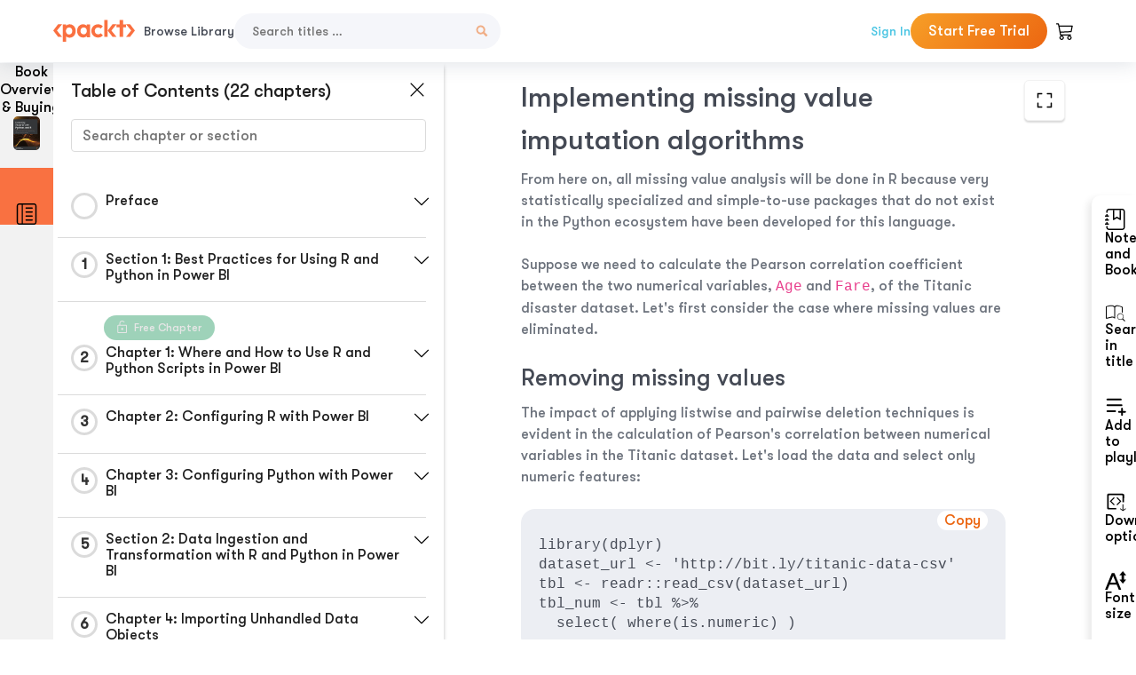

--- FILE ---
content_type: text/html; charset=UTF-8
request_url: https://subscription.packtpub.com/book/data/9781801078207/15/ch15lvl1sec97/implementing-missing-value-imputation-algorithms
body_size: 20828
content:
<link rel="preconnect" href="https://static.packt-cdn.com" crossorigin>


<!DOCTYPE html>
<html lang="en">
<head>
    <meta charset="utf-8">
    <meta name="referrer" content="no-referrer-when-downgrade">
    <meta http-equiv="X-UA-Compatible" content="IE=edge">
    <meta name="viewport" content="width=device-width, initial-scale=1">
    
    <script>
        window.dataLayer = window.dataLayer || [];
        function gtag(){dataLayer.push(arguments);}

        gtag('consent', 'default', {
            'ad_user_data': 'denied',
            'ad_personalization': 'denied',
            'ad_storage': 'denied',
            'analytics_storage': 'denied',
            'region': ["AT", "BE", "BG", "HR", "CY", "CZ", "DK", "EE", "FI", "FR", "DE", "EL", "ES", "HU", "IE", "IS", "IT", "LI", "LV", "LT", "LU", "MT", "NL", "NO", "PL", "PT", "RO", "SK", "SI", "SE", "UK", "US-CA"]
        });
    </script>

    <title>Chapter 12: Adding Statistics Insights: Outliers and Missing Values | Extending Power BI with Python and R</title>
    <meta name="description" content="Chapter 12: Adding Statistics Insights: Outliers and Missing Values. A chapter from Extending Power BI with Python and R by Luca Zavarella" />
    <link rel="canonical" href="https://subscription.packtpub.com/book/data/9781801078207/15/ch15lvl1sec97/implementing-missing-value-imputation-algorithms" />


    <meta name="robots" content="index,follow" />
    <link rel="preload" as="style" href="https://subscription.packtpub.com/rebuild/build/assets/subs-reader-6n3Hmdld.css" /><link rel="stylesheet" href="https://subscription.packtpub.com/rebuild/build/assets/subs-reader-6n3Hmdld.css" />        <link rel="modulepreload" href="https://subscription.packtpub.com/rebuild/build/assets/app-CykFrol4.js" /><script type="module" src="https://subscription.packtpub.com/rebuild/build/assets/app-CykFrol4.js"></script>
    <link rel="icon" href="/favicon.ico" sizes="48x48" >
<link rel="icon" href="/favicon.svg" sizes="any" type="image/svg+xml">
<link rel="apple-touch-icon" href="/apple-touch-icon.png"/>
    <style>
    @font-face {
        font-family: 'Outfit';
        font-style: normal;
        font-display: swap;
        src: local('Outfit'), url('https://subscription.packtpub.com/rebuild/build/assets/Outfit-VariableFont_wght-B-fmKU8E.woff2') format('woff2');
        font-weight: 100 1000;
    }

    * {
        font-family: 'Outfit', Arial, Helvetica, sans-serif;
        font-optical-sizing: auto;
        font-weight: 400;
        font-style: normal;
    }
</style>
            <style>
    @font-face {
        font-family:Walsheim;
        font-display: swap;
        src: url('https://subscription.packtpub.com/rebuild/build/assets/gt_walsheim_pro_regular-CYPdbqOU.woff2') format("woff2");
    }

    * {
        font-family: 'Walsheim', Arial, Helvetica, sans-serif;
        font-optical-sizing: auto;
        font-weight: 400;
        font-style: normal;
    }
</style>
        <!-- Open Graph Tags  -->
<meta property="og:url" content="https://subscription.packtpub.com/book/data/9781801078207/15/ch15lvl1sec97/implementing-missing-value-imputation-algorithms" />
<meta property="og:site_name" content="Packt" />
<meta property="og:image" content="https://content.packt.com/B17081/cover_image.jpg?version=1764764326" />
<meta property="og:image:secure_url" content="https://content.packt.com/B17081/cover_image.jpg?version=1764764326" />
<meta property="og:title" content="Chapter 12: Adding Statistics Insights: Outliers and Missing Values | Extending Power BI with Python and R" />
<meta property="og:description" content="Chapter 12: Adding Statistics Insights: Outliers and Missing Values. A chapter from Extending Power BI with Python and R by Luca Zavarella" />

<!-- Twitter Tags  -->
<meta name="twitter:title" content="Chapter 12: Adding Statistics Insights: Outliers and Missing Values | Extending Power BI with Python and R" />
<meta name="twitter:description" content="Chapter 12: Adding Statistics Insights: Outliers and Missing Values. A chapter from Extending Power BI with Python and R by Luca Zavarella" />
    <!-- Twitter Card  -->
<meta name="twitter:card" content="summary" />
<meta name="twitter:site" content="@PacktPub" />
<meta name="twitter:creator" content="@PacktPub" />

<meta name="twitter:image" content="https://content.packt.com/B17081/cover_image.jpg?version=1764764326" />

            <script>
            window.pageName = "subs-reader";
        </script>
                <script>
            window.packtPubBaseUrl = "https://www.packtpub.com/en-us";
        </script>
        
    <script>
        window.cartItems = [];
    </script>

    
    
    <script async src="https://91519dce225c6867.packtpub.com/gtag/js?id=G-Q4R8G7SJDK"></script>
    <script>
        window.dataLayer = window.dataLayer || [];
        function gtag(){dataLayer.push(arguments);}

        gtag('js', new Date());

        gtag('config', "G-Q4R8G7SJDK", {
            'server_container_url': 'https://91519dce225c6867.packtpub.com',
                    });

        gtag('consent', 'default', {
            'ad_user_data': 'denied',
            'ad_personalization': 'denied',
            'ad_storage': 'denied',
            'analytics_storage': 'denied',
            'region': ["AT", "BE", "BG", "HR", "CY", "CZ", "DK", "EE", "FI", "FR", "DE", "EL", "ES", "HU", "IE", "IS", "IT", "LI", "LV", "LT", "LU", "MT", "NL", "NO", "PL", "PT", "RO", "SK", "SI", "SE", "UK", "US-CA"]
        });

                                gtag('set', 'user_properties', {
                                'user_locale': 'en-us',
                                            });
            
                        gtag('config', 'G-Q4R8G7SJDK', {
                                'page_locale': 'en-us',
                'page_country': 'us',
                                'page_currency': 'USD'
            });
                    
        // Get GA4 session ID and client ID from gtag and send to backend
        (function() {
            const measurementId = "G-Q4R8G7SJDK";
            
            function setGACookies(sessionId, clientId) {
                if (sessionId) {
                    // Store session ID in cookie for backend access (30 minutes expiry - matches GA4 session timeout)
                    document.cookie = 'X-GA-Session-ID=' + encodeURIComponent(sessionId) + '; path=/; max-age=1800; SameSite=Lax';
                }
                
                if (clientId) {
                    // Store client ID in cookie (2 years expiry - matches GA4 client ID lifetime)
                    document.cookie = 'X-GA-Client-ID=' + encodeURIComponent(clientId) + '; path=/; max-age=63072000; SameSite=Lax';
                }
            }

            function getGAAnalyticsData() {
                // Wait for gtag to be ready
                if (typeof gtag === 'undefined') {
                    setTimeout(getGAAnalyticsData, 100);
                    return;
                }

                // Method 1: Try to get session_id and client_id using gtag('get')
                // Note: This may not work in all browsers/configurations, so we have fallbacks
                try {
                    gtag('get', measurementId, 'session_id', function(sessionId) {
                        gtag('get', measurementId, 'client_id', function(clientId) {
                            if (sessionId || clientId) {
                                setGACookies(sessionId, clientId);
                            } else {
                                // Fallback: Parse from _ga cookie
                                parseGACookies();
                            }
                        });
                    });
                } catch (e) {
                    // Fallback: Parse from cookies
                    parseGACookies();
                }
            }

            function parseGACookies() {
                // Fallback: Parse _ga cookie format: GA1.2.XXXXXXXXX.YYYYYYYYY
                // Where XXXXXXX is client ID and YYYYYYYY is session start time
                const gaCookie = document.cookie.split('; ').find(row => row.startsWith('_ga='));
                if (gaCookie) {
                    const gaValue = gaCookie.split('=')[1];
                    const parts = gaValue.split('.');
                    if (parts.length >= 4) {
                        // Client ID is parts[2] + parts[3]
                        const clientId = parts[2] + '.' + parts[3];
                        setGACookies(null, clientId);
                    }
                }

                // Also try _ga_<MEASUREMENT_ID> cookie which has more structured data
                const gaMeasurementCookie = document.cookie.split('; ').find(row => row.startsWith('_ga_' + measurementId.replace('G-', '') + '='));
                if (gaMeasurementCookie) {
                    try {
                        const cookieValue = gaMeasurementCookie.split('=')[1];
                        const decoded = decodeURIComponent(cookieValue);
                        // The cookie format is: GS1.1.<session_id>.<timestamp>
                        const cookieParts = decoded.split('.');
                        if (cookieParts.length >= 4) {
                            const sessionId = cookieParts[2];
                            setGACookies(sessionId, null);
                        }
                    } catch (e) {
                        // Ignore parsing errors
                    }
                }
            }

            // Get analytics data after gtag is initialized
            // Use a longer delay to ensure gtag is fully loaded
            if (document.readyState === 'loading') {
                document.addEventListener('DOMContentLoaded', function() {
                    setTimeout(getGAAnalyticsData, 1500);
                });
            } else {
                setTimeout(getGAAnalyticsData, 1500);
            }

            // Also try to capture session_id from gtag events as a backup
            // This fires when any gtag event is sent
            const originalGtag = window.gtag;
            if (originalGtag) {
                window.gtag = function() {
                    const args = Array.from(arguments);
                    // Check if this is an event that might contain session info
                    if (args[0] === 'event' || args[0] === 'config') {
                        // Try to extract session_id from the event
                        const config = args[2] || {};
                        if (config.session_id) {
                            setGACookies(config.session_id, config.client_id);
                        }
                    }
                    return originalGtag.apply(this, arguments);
                };
            }
        })();
    </script>
</head>

<body>
<div class="float-alert-container"></div>


<noscript>
        <iframe src="https://91519dce225c6867.packtpub.com/ns.html?id=GTM-N8ZG435Z" height="0" width="0" style="display:none;visibility:hidden"></iframe>
    </noscript>
<!-- End Google Tag Manager (noscript) -->
    <header class="header-sticky header full-width-container">
    <a href="https://subscription.packtpub.com" class="navbar-brand">
        <img src="/images/logo-new.svg" alt="Packt Logo" class="logo">
    </a>

    <div class="d-lg-inline navbar-nav desktop">
        <a href="https://subscription.packtpub.com/search" class="nav-link">
            Browse Library
        </a>
    </div>
    <form action="https://subscription.packtpub.com/search"
          class="d-flex form header-search-form desktop">
        <input required="" name="query" placeholder="Search titles …" type="text"
               class="mr-sm-2 form-control form-input" data-sharkid="__0">
        <button type="submit" class="header-search-form-btn">
            <img
    src="https://subscription.packtpub.com/rebuild/build/assets/search-BIeXIed5.svg"
    class="svg-icon icon icon-1"
    
    alt="Search icon"
/>
        </button>
    </form>

    
        <a href="https://www.packtpub.com/login?returnUrl=https://subscription.packtpub.com/book/data/9781801078207/15/ch15lvl1sec97/implementing-missing-value-imputation-algorithms" rel="nofollow"
           class="nav-link auth-btn style-1 ml-auto desktop">
            Sign In
        </a>

                    <a href="https://www.packtpub.com/checkout-subscription/packt-subscription-monthly?freetrial=true" rel="nofollow"
               class="start-free-trial-btn subs-btn subs-btn-primary-gradient subs-btn-rounded desktop">
                Start Free Trial
            </a>
        
    
    <div class="header-searchbar-collapse collapse">
        <form action="https://subscription.packtpub.com/search" class="d-flex form header-search-form">
            <input required="" name="query" placeholder="Search titles …" type="text"
                   class="mr-sm-2 form-control form-input">
            <button type="submit" class="header-search-form-btn">
                <img
    src="https://subscription.packtpub.com/rebuild/build/assets/search-BIeXIed5.svg"
    class="svg-icon icon icon-1"
    
    alt="Search icon"
/>
            </button>
        </form>
    </div>

    <div
        class="nav-row navbar-nav mobile-search-parent device"
        data-toggle="header-searchbar-collapse"
        data-toggle-override="collapse"
        data-toggle-event="click"
        data-add-class-on-outside-click="collapse"
    >
        <img
    src="https://subscription.packtpub.com/rebuild/build/assets/close-BX_BCJyJ.svg"
    class="svg-icon icon switch-icon"
    
    alt="Close icon"
/>
        <img
    src="https://subscription.packtpub.com/rebuild/build/assets/search-BIeXIed5.svg"
    class="svg-icon icon default-icon"
    
    alt="Search icon"
/>
    </div>

    
        <div
            class="cart-btn-parent"
            data-toggle="header-cart-dropdown"
            data-add-class-on-outside-click="d-none"
        >
            <div class="btn-content">
                <img
    src="https://subscription.packtpub.com/rebuild/build/assets/cart-LNtEc-og.svg"
    class="svg-icon icon"
    
    alt="Account"
/>
                            </div>
            <ul class="dropdown-menu dropdown-menu-right header-cart-dropdown d-none">
    <div class="card">
        <div class="card-header">
            <div class="label">My Cart</div>
                    </div>

                    <div class="card-body empty-items">
                <div class="empty-label">Your cart is empty!</div>
            </div>
        
    </div>
</ul>
        </div>

    
    
    <div class="navbar-collapse collapse">
        <a href="https://subscription.packtpub.com/search" class="nav-link">
            Browse Library
        </a>
                    <a href="https://www.packtpub.com/login?returnUrl=https://subscription.packtpub.com/book/data/9781801078207/15/ch15lvl1sec97/implementing-missing-value-imputation-algorithms" rel="nofollow"
               class="style-1 nav-link auth-btn">
                Sign In
            </a>
                            <a href="https://www.packtpub.com/checkout-subscription/packt-subscription-monthly?freetrial=true" rel="nofollow"
                   class="subs-btn subs-btn-primary-gradient subs-btn-rounded start-free-trial-btn">
                    Start Free Trial
                </a>
                        </div>

    <button
        class="navbar-toggler device"
        data-toggle="navbar-collapse"
        data-toggle-override="collapse"
        data-toggle-event="click"
        data-add-class-on-outside-click="collapse"
    >
        <img
    src="https://subscription.packtpub.com/rebuild/build/assets/close-BX_BCJyJ.svg"
    class="svg-icon icon switch-icon"
    
    alt="Close icon"
/>
        <img
    src="https://subscription.packtpub.com/rebuild/build/assets/navbar-menu-DmFh5blr.svg"
    class="svg-icon icon default-icon"
    
    alt="Icon"
/>
    </button>

    <div id="add-to-playlist" class="rebuild-modal  d-none" data-has-errors="">
    <div class="rebuild-modal-content ">
        <div class="rebuild-modal-content-header">
                <h3 class="rebuild-modal-title m-0 add-to-playlist-title">Add to playlist</h3>
    <h3 class="rebuild-modal-title m-0 create-playlist-title d-none">Create a Playlist</h3>
            <img
    src="https://subscription.packtpub.com/rebuild/build/assets/close-BX_BCJyJ.svg"
    class="svg-icon icon icon-4"
    data-modal-close="add-to-playlist"
    alt="Modal Close icon"
/>
       </div>
        <div class="rebuild-modal-content-body scrollbar">
                        <div class="logged-out-message">
            You need to login to use this feature.
        </div>
            </div>
            </div>
</div>
    </header>


    <div class="reader-page">
        <div id="main" class="hidden-sidebar">
            <div class="lhs-tabs-container">
    <ul class="lhs-tabs">
        <li id="tab-overview" data-target="overview" class="lhs-tabs-toggle">
            <span class="inline-tooltip right">Book Overview & Buying</span>
                        <img src="https://content.packt.com/B17081/cover_image.jpg?version=1764764326"
     alt="Extending Power BI with Python and R"
     srcset="https://content.packt.com/_/image/xsmall/B17081/cover_image.jpg?version=1764764326 40w, https://content.packt.com/_/image/small/B17081/cover_image.jpg?version=1764764326 60w, https://content.packt.com/_/image/medium/B17081/cover_image.jpg?version=1764764326 80w, https://content.packt.com/_/image/large/B17081/cover_image.jpg?version=1764764326 100w, https://content.packt.com/_/image/xlarge/B17081/cover_image.jpg?version=1764764326 150w, https://content.packt.com/_/image/xxlarge/B17081/cover_image.jpg?version=1764764326 200w, https://content.packt.com/_/image/original/B17081/cover_image.jpg?version=1764764326 810w"
     sizes="30px"
     width="30"
     height="38"
     class="rounded-1"
     loading="lazy"
     fetchpriority="auto"
     onerror="this.onerror=null;this.srcset='';this.src='https://static.packt-cdn.com/assets/images/Packt-iPad-Logos_250x308.png'"
>
        </li>
        <li id="tab-toc" data-target="toc" class="lhs-tabs-toggle">
            <span class="inline-tooltip right">Table Of Contents</span>
            <img
    src="https://subscription.packtpub.com/rebuild/build/assets/new-toc-BUwxm80z.svg"
    class="svg-icon icon icon-4"
    
    alt="Toc"
/>
        </li>
            </ul>
    <div class="lhs-tabs-content">
        <section class="overview-panel lhs-tabs-panel">
    <div class="overview scroll-area" data-simplebar>
        <div class="overview-header desktop">
            <div class="overview-header__img-container">
                                <img src="https://content.packt.com/B17081/cover_image.jpg?version=1764764326"
     alt="Extending Power BI with Python and R"
     srcset="https://content.packt.com/_/image/xsmall/B17081/cover_image.jpg?version=1764764326 40w, https://content.packt.com/_/image/small/B17081/cover_image.jpg?version=1764764326 60w, https://content.packt.com/_/image/medium/B17081/cover_image.jpg?version=1764764326 80w, https://content.packt.com/_/image/large/B17081/cover_image.jpg?version=1764764326 100w, https://content.packt.com/_/image/xlarge/B17081/cover_image.jpg?version=1764764326 150w, https://content.packt.com/_/image/xxlarge/B17081/cover_image.jpg?version=1764764326 200w, https://content.packt.com/_/image/original/B17081/cover_image.jpg?version=1764764326 810w"
     sizes="60px"
     width="60"
     height="74"
     class="rounded-1"
     loading="lazy"
     fetchpriority="auto"
     onerror="this.onerror=null;this.srcset='';this.src='https://static.packt-cdn.com/assets/images/Packt-iPad-Logos_250x308.png'"
>
            </div>
            <div class="overview-header__info-container">
                <div class="title-container">
                    <h4 id="bookTitle" class="title" data-book-title="Extending Power BI with Python and R">Extending Power BI with Python and R
                                            </h4>
                                            <h5 class="author">By :
                            <span class="author-names">

                                                                <span>Luca Zavarella</span>
                                                        </span>
                        </h5>
                    
                </div>
                <div id="customerReviews" class="customer-reviews ">
                    <div>
                        <span class="customer-reviews__heading__rating">
        <div class="vue-star-rating">
            <span class="vue-star-rating-star" style="margin-right: 0px;">
                <svg height="15" width="15"
                    viewBox="0 0 15 15" class="vue-star-rating-star" step="1">
                    <linearGradient id="desktop" x1="0" x2="100%" y1="0" y2="0">
                        <stop offset="82%" stop-color="#ffd055" stop-opacity="1">
                        </stop>
                        <stop offset="82%" stop-color="#d8d8d8" stop-opacity="1">
                        </stop>
                    </linearGradient>
                    <filter id="t8njk" height="130%" width="130%"
                        filterUnits="userSpaceOnUse">
                        <feGaussianBlur stdDeviation="0" result="coloredBlur">
                        </feGaussianBlur>
                        <feMerge>
                            <feMergeNode in="coloredBlur"></feMergeNode>
                            <feMergeNode in="SourceGraphic"></feMergeNode>
                        </feMerge>
                    </filter>
                    <polygon
                        points="6.818181818181818,0.7575757575757576,2.2727272727272725,15,13.636363636363637,5.909090909090909,0,5.909090909090909,11.363636363636363,15"
                        fill="url(#desktop)" stroke="#999" stroke-width="0" stroke-linejoin="miter">
                    </polygon>
                    <polygon
                        points="6.818181818181818,0.7575757575757576,2.2727272727272725,15,13.636363636363637,5.909090909090909,0,5.909090909090909,11.363636363636363,15"
                        fill="url(#desktop)"></polygon>
                </svg>
            </span>
        </div>

    <span class="customer-reviews__heading__rating--text">
        <span class="avarage-text">4.7</span> (<span class="total-count">10</span>)
    </span>
</span>
                    </div>
                </div>
                <div class="overview-header__info-container-buttons">
                                            
                        <div class="overview__buy-button">
    <a
            href="https://www.packtpub.com/product/extending-power-bi-with-python-and-r/9781801078207"
            target="_blank"
            id="buy-button"
            title="Buy this Book"
    >
        Buy this Book
    </a>
</div>
                                    </div>
            </div>
            <div class="panel__close">
    <img
    src="https://subscription.packtpub.com/rebuild/build/assets/close-BX_BCJyJ.svg"
    class="svg-icon icon icon-3"
    
    alt="close"
/>
</div>
<div class="panel__close white">
    <img
    src="https://subscription.packtpub.com/rebuild/build/assets/close-white-DMS8wjWH.svg"
    class="svg-icon icon icon-3"
    
    alt="close"
/>
</div>
        </div>
        <div class="overview-header mobile">
            <div class="overview-header__info-wrap">
                <div class="title-container-mobile">
                                        <img src="https://content.packt.com/B17081/cover_image.jpg?version=1764764326"
     alt="Extending Power BI with Python and R"
     srcset="https://content.packt.com/_/image/xsmall/B17081/cover_image.jpg?version=1764764326 40w, https://content.packt.com/_/image/small/B17081/cover_image.jpg?version=1764764326 60w, https://content.packt.com/_/image/medium/B17081/cover_image.jpg?version=1764764326 80w, https://content.packt.com/_/image/large/B17081/cover_image.jpg?version=1764764326 100w, https://content.packt.com/_/image/xlarge/B17081/cover_image.jpg?version=1764764326 150w, https://content.packt.com/_/image/xxlarge/B17081/cover_image.jpg?version=1764764326 200w, https://content.packt.com/_/image/original/B17081/cover_image.jpg?version=1764764326 810w"
     sizes="60px"
     width="60"
     height="74"
     class="small-book-image"
     loading="lazy"
     fetchpriority="auto"
     onerror="this.onerror=null;this.srcset='';this.src='https://static.packt-cdn.com/assets/images/Packt-iPad-Logos_250x308.png'"
>

                    <div class="flex-column">
                        <h4 class="title">Extending Power BI with Python and R</h4>
                        <div id="customerReviews" class="customer-reviews ">
                            <div>
                                <span class="customer-reviews__heading__rating">
        <div class="vue-star-rating">
            <span class="vue-star-rating-star" style="margin-right: 0px;">
                <svg height="15" width="15"
                    viewBox="0 0 15 15" class="vue-star-rating-star" step="1">
                    <linearGradient id="mobile" x1="0" x2="100%" y1="0" y2="0">
                        <stop offset="82%" stop-color="#ffd055" stop-opacity="1">
                        </stop>
                        <stop offset="82%" stop-color="#d8d8d8" stop-opacity="1">
                        </stop>
                    </linearGradient>
                    <filter id="t8njk" height="130%" width="130%"
                        filterUnits="userSpaceOnUse">
                        <feGaussianBlur stdDeviation="0" result="coloredBlur">
                        </feGaussianBlur>
                        <feMerge>
                            <feMergeNode in="coloredBlur"></feMergeNode>
                            <feMergeNode in="SourceGraphic"></feMergeNode>
                        </feMerge>
                    </filter>
                    <polygon
                        points="6.818181818181818,0.7575757575757576,2.2727272727272725,15,13.636363636363637,5.909090909090909,0,5.909090909090909,11.363636363636363,15"
                        fill="url(#mobile)" stroke="#999" stroke-width="0" stroke-linejoin="miter">
                    </polygon>
                    <polygon
                        points="6.818181818181818,0.7575757575757576,2.2727272727272725,15,13.636363636363637,5.909090909090909,0,5.909090909090909,11.363636363636363,15"
                        fill="url(#mobile)"></polygon>
                </svg>
            </span>
        </div>

    <span class="customer-reviews__heading__rating--text">
        <span class="avarage-text">4.7</span> (<span class="total-count">10</span>)
    </span>
</span>

                            </div>
                        </div>

                    </div>
                </div>
                                    <h5 class="author">By: <span class="author-names">
                                                        <span>Luca Zavarella</span>
                                                </span></h5>
                                <div class="panel__close">
    <svg fill="none" viewBox="0 0 24 24" height="24" width="24" xmlns="http://www.w3.org/2000/svg"
        class="close-btn">
        <path xmlns="http://www.w3.org/2000/svg"
            d="M6.96967 6.96967C7.26256 6.67678 7.73744 6.67678 8.03033 6.96967L12 10.9393L15.9697 6.96967C16.2626 6.67678 16.7374 6.67678 17.0303 6.96967C17.3232 7.26256 17.3232 7.73744 17.0303 8.03033L13.0607 12L17.0303 15.9697C17.3232 16.2626 17.3232 16.7374 17.0303 17.0303C16.7374 17.3232 16.2626 17.3232 15.9697 17.0303L12 13.0607L8.03033 17.0303C7.73744 17.3232 7.26256 17.3232 6.96967 17.0303C6.67678 16.7374 6.67678 16.2626 6.96967 15.9697L10.9393 12L6.96967 8.03033C6.67678 7.73744 6.67678 7.26256 6.96967 6.96967Z"
            fill="#202020"></path>
    </svg>
</div>
            </div>
            <div class="overview-header__info-container-buttons">
                
                                    <div class="overview__buy-button">
    <a
            href="https://www.packtpub.com/product/extending-power-bi-with-python-and-r/9781801078207"
            target="_blank"
            id="buy-button"
            title="Buy this Book"
    >
        Buy this Book
    </a>
</div>
                            </div>
        </div>
        <div class="overview-content">
            <h4 class="overview-content__title">Overview of this book</h4>
            <div class="contentfull-block">Python and R allow you to extend Power BI capabilities to simplify ingestion and transformation activities, enhance dashboards, and highlight insights. With this book, you&#039;ll be able to make your artifacts far more interesting and rich in insights using analytical languages.
You&#039;ll start by learning how to configure your Power BI environment to use your Python and R scripts. The book then explores data ingestion and data transformation extensions, and advances to focus on data augmentation and data visualization. You&#039;ll understand how to import data from external sources and transform them using complex algorithms. The book helps you implement personal data de-identification methods such as pseudonymization, anonymization, and masking in Power BI. You&#039;ll be able to call external APIs to enrich your data much more quickly using Python programming and R programming. Later, you&#039;ll learn advanced Python and R techniques to perform in-depth analysis and extract valuable information using statistics and machine learning. You&#039;ll also understand the main statistical features of datasets by plotting multiple visual graphs in the process of creating a machine learning model.
By the end of this book, you’ll be able to enrich your Power BI data models and visualizations using complex algorithms in Python and R.</div>
        </div>
    </div>
</section>
        <section class="toc-panel lhs-tabs-panel">
    <section class="scroll-area" data-simplebar>
        <div class="toc-panel__wrapper">
            <div class="toc-panel__header">
                <div class="toc-panel__header__title">
                    Table of Contents (<span class="chapter-count">22</span> chapters)
                </div>
                <div class="panel__close">
    <img
    src="https://subscription.packtpub.com/rebuild/build/assets/close-BX_BCJyJ.svg"
    class="svg-icon icon icon-3"
    
    alt="close"
/>
</div>
<div class="panel__close white">
    <img
    src="https://subscription.packtpub.com/rebuild/build/assets/close-white-DMS8wjWH.svg"
    class="svg-icon icon icon-3"
    
    alt="close"
/>
</div>
            </div>
            <div class="toc-search">
                <div class="form-group toc-search__form">
                    <input type="email" placeholder="Search chapter or section" class="form-control toc-search__form__input" data-toc-search>
                    <span class="clear-search">
                    <img
    src="https://subscription.packtpub.com/rebuild/build/assets/close-BX_BCJyJ.svg"
    class="svg-icon icon icon-2"
    
    alt="close"
/>
                    </span>
                </div>
            </div>
        </div>
        <div toc-data-auth="" class="toc-panel__contents">
                            <div class="toc-panel__contents__chapter" data-chapter-id="pref">
                                        <div class="toc-panel__contents__chapter__header">
                        <div class="toc-panel__contents__chapter__header__content">
                            <div class="toc-panel__contents__chapter__header__tracker">
                                <div class="circular-progress">
                                    <svg width="30" height="30">
                                        <circle cx="15" cy="15" r="13.5" stroke-width="3" class="progress-background">
                                        </circle>
                                        <circle cx="15" cy="15" r="13.5" stroke-width="3"
                                                stroke-dasharray="84.82300164692441" stroke-dashoffset="84.82300164692441"
                                                class="progress"></circle>
                                        <text x="15" y="15" class="percentage">
                                                                                    </text>
                                    </svg>
                                </div>
                            </div>
                            <div class="toc-panel__contents__chapter__header--title">
                                Preface
                                <div class="toc-panel__contents__chapter__header--title-progress d-none">
                                    <span class="status"></span>
                                    <span class="out-of"></span>
                                    <span class="percentage"></span>
                                </div>
                            </div>
                        </div>
                        <div class="toc-panel__contents__chapter__header__dropdown--icon">
                                                        <img
    src="https://subscription.packtpub.com/rebuild/build/assets/chevron-down-grey-D1AYdVO8.svg"
    class="svg-icon icon icon-3"
    aria-expanded="false" href="#sectionCollapse0" role="button"
    alt="chevron up"
/>
                                                    </div>
                    </div>
                    <div data-target="#sectionCollapse0" aria-expanded="true"
                         class="toc-panel__contents__chapter__section__dropdown ">
                        <div class="toc-panel__contents__chapter__section__dropdown__sections">
                                                            <div
                                    data-section-id="preflvl1sec01"
                                    class="toc-panel__contents__chapter__section__dropdown__sections__title ">
                                    <div class="toc-panel__contents__chapter__section__dropdown__sections__title--progress">
                                        <img
    src="https://subscription.packtpub.com/rebuild/build/assets/check-BpIpel2p.svg"
    class="svg-icon icon check-icon"
    
    alt="Icon"
/>
                                    </div>
                                                                            <a href="https://subscription.packtpub.com/book/data/9781801078207/pref/preflvl1sec01/preface">Preface</a>
                                                                    </div>
                                                            <div
                                    data-section-id="preflvl1sec02"
                                    class="toc-panel__contents__chapter__section__dropdown__sections__title ">
                                    <div class="toc-panel__contents__chapter__section__dropdown__sections__title--progress">
                                        <img
    src="https://subscription.packtpub.com/rebuild/build/assets/check-BpIpel2p.svg"
    class="svg-icon icon check-icon"
    
    alt="Icon"
/>
                                    </div>
                                                                            <a href="https://subscription.packtpub.com/book/data/9781801078207/pref/preflvl1sec02/who-this-book-is-for">Who this book is for</a>
                                                                    </div>
                                                            <div
                                    data-section-id="preflvl1sec03"
                                    class="toc-panel__contents__chapter__section__dropdown__sections__title ">
                                    <div class="toc-panel__contents__chapter__section__dropdown__sections__title--progress">
                                        <img
    src="https://subscription.packtpub.com/rebuild/build/assets/check-BpIpel2p.svg"
    class="svg-icon icon check-icon"
    
    alt="Icon"
/>
                                    </div>
                                                                            <a href="https://subscription.packtpub.com/book/data/9781801078207/pref/preflvl1sec03/what-this-book-covers">What this book covers</a>
                                                                    </div>
                                                            <div
                                    data-section-id="preflvl1sec04"
                                    class="toc-panel__contents__chapter__section__dropdown__sections__title ">
                                    <div class="toc-panel__contents__chapter__section__dropdown__sections__title--progress">
                                        <img
    src="https://subscription.packtpub.com/rebuild/build/assets/check-BpIpel2p.svg"
    class="svg-icon icon check-icon"
    
    alt="Icon"
/>
                                    </div>
                                                                            <a href="https://subscription.packtpub.com/book/data/9781801078207/pref/preflvl1sec04/to-get-the-most-out-of-this-book">To get the most out of this book</a>
                                                                    </div>
                                                            <div
                                    data-section-id="preflvl1sec05"
                                    class="toc-panel__contents__chapter__section__dropdown__sections__title ">
                                    <div class="toc-panel__contents__chapter__section__dropdown__sections__title--progress">
                                        <img
    src="https://subscription.packtpub.com/rebuild/build/assets/check-BpIpel2p.svg"
    class="svg-icon icon check-icon"
    
    alt="Icon"
/>
                                    </div>
                                                                            <a href="https://subscription.packtpub.com/book/data/9781801078207/pref/preflvl1sec05/download-the-example-code-files">Download the example code files</a>
                                                                    </div>
                                                            <div
                                    data-section-id="preflvl1sec06"
                                    class="toc-panel__contents__chapter__section__dropdown__sections__title ">
                                    <div class="toc-panel__contents__chapter__section__dropdown__sections__title--progress">
                                        <img
    src="https://subscription.packtpub.com/rebuild/build/assets/check-BpIpel2p.svg"
    class="svg-icon icon check-icon"
    
    alt="Icon"
/>
                                    </div>
                                                                            <a href="https://subscription.packtpub.com/book/data/9781801078207/pref/preflvl1sec06/download-the-color-images">Download the color images</a>
                                                                    </div>
                                                            <div
                                    data-section-id="preflvl1sec07"
                                    class="toc-panel__contents__chapter__section__dropdown__sections__title ">
                                    <div class="toc-panel__contents__chapter__section__dropdown__sections__title--progress">
                                        <img
    src="https://subscription.packtpub.com/rebuild/build/assets/check-BpIpel2p.svg"
    class="svg-icon icon check-icon"
    
    alt="Icon"
/>
                                    </div>
                                                                            <a href="https://subscription.packtpub.com/book/data/9781801078207/pref/preflvl1sec07/conventions-used">Conventions used</a>
                                                                    </div>
                                                            <div
                                    data-section-id="preflvl1sec08"
                                    class="toc-panel__contents__chapter__section__dropdown__sections__title ">
                                    <div class="toc-panel__contents__chapter__section__dropdown__sections__title--progress">
                                        <img
    src="https://subscription.packtpub.com/rebuild/build/assets/check-BpIpel2p.svg"
    class="svg-icon icon check-icon"
    
    alt="Icon"
/>
                                    </div>
                                                                            <a href="https://subscription.packtpub.com/book/data/9781801078207/pref/preflvl1sec08/get-in-touch">Get in touch</a>
                                                                    </div>
                                                            <div
                                    data-section-id="preflvl1sec09"
                                    class="toc-panel__contents__chapter__section__dropdown__sections__title ">
                                    <div class="toc-panel__contents__chapter__section__dropdown__sections__title--progress">
                                        <img
    src="https://subscription.packtpub.com/rebuild/build/assets/check-BpIpel2p.svg"
    class="svg-icon icon check-icon"
    
    alt="Icon"
/>
                                    </div>
                                                                            <a href="https://subscription.packtpub.com/book/data/9781801078207/pref/preflvl1sec09/share-your-thoughts">Share Your Thoughts</a>
                                                                    </div>
                                                    </div>
                    </div>
                </div>
                            <div class="toc-panel__contents__chapter" data-chapter-id="1">
                                        <div class="toc-panel__contents__chapter__header">
                        <div class="toc-panel__contents__chapter__header__content">
                            <div class="toc-panel__contents__chapter__header__tracker">
                                <div class="circular-progress">
                                    <svg width="30" height="30">
                                        <circle cx="15" cy="15" r="13.5" stroke-width="3" class="progress-background">
                                        </circle>
                                        <circle cx="15" cy="15" r="13.5" stroke-width="3"
                                                stroke-dasharray="84.82300164692441" stroke-dashoffset="84.82300164692441"
                                                class="progress"></circle>
                                        <text x="15" y="15" class="percentage">
                                                                                            1
                                                                                    </text>
                                    </svg>
                                </div>
                            </div>
                            <div class="toc-panel__contents__chapter__header--title">
                                Section 1: Best Practices for Using R and Python in Power BI
                                <div class="toc-panel__contents__chapter__header--title-progress d-none">
                                    <span class="status"></span>
                                    <span class="out-of"></span>
                                    <span class="percentage"></span>
                                </div>
                            </div>
                        </div>
                        <div class="toc-panel__contents__chapter__header__dropdown--icon">
                                                        <img
    src="https://subscription.packtpub.com/rebuild/build/assets/chevron-down-grey-D1AYdVO8.svg"
    class="svg-icon icon icon-3"
    aria-expanded="false" href="#sectionCollapse1" role="button"
    alt="chevron up"
/>
                                                    </div>
                    </div>
                    <div data-target="#sectionCollapse1" aria-expanded="true"
                         class="toc-panel__contents__chapter__section__dropdown ">
                        <div class="toc-panel__contents__chapter__section__dropdown__sections">
                                                            <div
                                    data-section-id="ch01lvl1sec01"
                                    class="toc-panel__contents__chapter__section__dropdown__sections__title ">
                                    <div class="toc-panel__contents__chapter__section__dropdown__sections__title--progress">
                                        <img
    src="https://subscription.packtpub.com/rebuild/build/assets/check-BpIpel2p.svg"
    class="svg-icon icon check-icon"
    
    alt="Icon"
/>
                                    </div>
                                                                            <a href="https://subscription.packtpub.com/book/data/9781801078207/1/ch01lvl1sec01/section-1-best-practices-for-using-r-and-python-in-power-bi">Section 1: Best Practices for Using R and Python in Power BI</a>
                                                                    </div>
                                                    </div>
                    </div>
                </div>
                            <div class="toc-panel__contents__chapter" data-chapter-id="2">
                                            <div class="free-chapter-parent">
                    <span class="free-chapter">
                        <img src="/images/lock-close.svg" class="svg-icon" alt="Lock" />
                        <span class="text">Free Chapter</span>
                    </span>
                        </div>
                                        <div class="toc-panel__contents__chapter__header">
                        <div class="toc-panel__contents__chapter__header__content">
                            <div class="toc-panel__contents__chapter__header__tracker">
                                <div class="circular-progress">
                                    <svg width="30" height="30">
                                        <circle cx="15" cy="15" r="13.5" stroke-width="3" class="progress-background">
                                        </circle>
                                        <circle cx="15" cy="15" r="13.5" stroke-width="3"
                                                stroke-dasharray="84.82300164692441" stroke-dashoffset="84.82300164692441"
                                                class="progress"></circle>
                                        <text x="15" y="15" class="percentage">
                                                                                            2
                                                                                    </text>
                                    </svg>
                                </div>
                            </div>
                            <div class="toc-panel__contents__chapter__header--title">
                                Chapter 1: Where and How to Use R and Python Scripts in Power BI
                                <div class="toc-panel__contents__chapter__header--title-progress d-none">
                                    <span class="status"></span>
                                    <span class="out-of"></span>
                                    <span class="percentage"></span>
                                </div>
                            </div>
                        </div>
                        <div class="toc-panel__contents__chapter__header__dropdown--icon">
                                                        <img
    src="https://subscription.packtpub.com/rebuild/build/assets/chevron-down-grey-D1AYdVO8.svg"
    class="svg-icon icon icon-3"
    aria-expanded="false" href="#sectionCollapse2" role="button"
    alt="chevron up"
/>
                                                    </div>
                    </div>
                    <div data-target="#sectionCollapse2" aria-expanded="true"
                         class="toc-panel__contents__chapter__section__dropdown ">
                        <div class="toc-panel__contents__chapter__section__dropdown__sections">
                                                            <div
                                    data-section-id="ch02lvl1sec02"
                                    class="toc-panel__contents__chapter__section__dropdown__sections__title ">
                                    <div class="toc-panel__contents__chapter__section__dropdown__sections__title--progress">
                                        <img
    src="https://subscription.packtpub.com/rebuild/build/assets/check-BpIpel2p.svg"
    class="svg-icon icon check-icon"
    
    alt="Icon"
/>
                                    </div>
                                                                            <a href="https://subscription.packtpub.com/book/data/9781801078207/2/ch02lvl1sec02/chapter-1-where-and-how-to-use-r-and-python-scripts-in-power-bi">Chapter 1: Where and How to Use R and Python Scripts in Power BI</a>
                                                                    </div>
                                                            <div
                                    data-section-id="ch02lvl1sec03"
                                    class="toc-panel__contents__chapter__section__dropdown__sections__title ">
                                    <div class="toc-panel__contents__chapter__section__dropdown__sections__title--progress">
                                        <img
    src="https://subscription.packtpub.com/rebuild/build/assets/check-BpIpel2p.svg"
    class="svg-icon icon check-icon"
    
    alt="Icon"
/>
                                    </div>
                                                                            <a href="https://subscription.packtpub.com/book/data/9781801078207/2/ch02lvl1sec03/technical-requirements">Technical requirements</a>
                                                                    </div>
                                                            <div
                                    data-section-id="ch02lvl1sec04"
                                    class="toc-panel__contents__chapter__section__dropdown__sections__title ">
                                    <div class="toc-panel__contents__chapter__section__dropdown__sections__title--progress">
                                        <img
    src="https://subscription.packtpub.com/rebuild/build/assets/check-BpIpel2p.svg"
    class="svg-icon icon check-icon"
    
    alt="Icon"
/>
                                    </div>
                                                                            <a href="https://subscription.packtpub.com/book/data/9781801078207/2/ch02lvl1sec04/injecting-r-or-python-scripts-into-power-bi">Injecting R or Python scripts into Power BI</a>
                                                                    </div>
                                                            <div
                                    data-section-id="ch02lvl1sec05"
                                    class="toc-panel__contents__chapter__section__dropdown__sections__title ">
                                    <div class="toc-panel__contents__chapter__section__dropdown__sections__title--progress">
                                        <img
    src="https://subscription.packtpub.com/rebuild/build/assets/check-BpIpel2p.svg"
    class="svg-icon icon check-icon"
    
    alt="Icon"
/>
                                    </div>
                                                                            <a href="https://subscription.packtpub.com/book/data/9781801078207/2/ch02lvl1sec05/using-r-and-python-to-interact-with-your-data">Using R and Python to interact with your data</a>
                                                                    </div>
                                                            <div
                                    data-section-id="ch02lvl1sec06"
                                    class="toc-panel__contents__chapter__section__dropdown__sections__title ">
                                    <div class="toc-panel__contents__chapter__section__dropdown__sections__title--progress">
                                        <img
    src="https://subscription.packtpub.com/rebuild/build/assets/check-BpIpel2p.svg"
    class="svg-icon icon check-icon"
    
    alt="Icon"
/>
                                    </div>
                                                                            <a href="https://subscription.packtpub.com/book/data/9781801078207/2/ch02lvl1sec06/r-and-python-limitations-on-power-bi-products">R and Python limitations on Power BI products</a>
                                                                    </div>
                                                            <div
                                    data-section-id="ch02lvl1sec07"
                                    class="toc-panel__contents__chapter__section__dropdown__sections__title ">
                                    <div class="toc-panel__contents__chapter__section__dropdown__sections__title--progress">
                                        <img
    src="https://subscription.packtpub.com/rebuild/build/assets/check-BpIpel2p.svg"
    class="svg-icon icon check-icon"
    
    alt="Icon"
/>
                                    </div>
                                                                            <a href="https://subscription.packtpub.com/book/data/9781801078207/2/ch02lvl1sec07/summary">Summary</a>
                                                                    </div>
                                                    </div>
                    </div>
                </div>
                            <div class="toc-panel__contents__chapter" data-chapter-id="3">
                                        <div class="toc-panel__contents__chapter__header">
                        <div class="toc-panel__contents__chapter__header__content">
                            <div class="toc-panel__contents__chapter__header__tracker">
                                <div class="circular-progress">
                                    <svg width="30" height="30">
                                        <circle cx="15" cy="15" r="13.5" stroke-width="3" class="progress-background">
                                        </circle>
                                        <circle cx="15" cy="15" r="13.5" stroke-width="3"
                                                stroke-dasharray="84.82300164692441" stroke-dashoffset="84.82300164692441"
                                                class="progress"></circle>
                                        <text x="15" y="15" class="percentage">
                                                                                            3
                                                                                    </text>
                                    </svg>
                                </div>
                            </div>
                            <div class="toc-panel__contents__chapter__header--title">
                                Chapter 2: Configuring R with Power BI
                                <div class="toc-panel__contents__chapter__header--title-progress d-none">
                                    <span class="status"></span>
                                    <span class="out-of"></span>
                                    <span class="percentage"></span>
                                </div>
                            </div>
                        </div>
                        <div class="toc-panel__contents__chapter__header__dropdown--icon">
                                                        <img
    src="https://subscription.packtpub.com/rebuild/build/assets/chevron-down-grey-D1AYdVO8.svg"
    class="svg-icon icon icon-3"
    aria-expanded="false" href="#sectionCollapse3" role="button"
    alt="chevron up"
/>
                                                    </div>
                    </div>
                    <div data-target="#sectionCollapse3" aria-expanded="true"
                         class="toc-panel__contents__chapter__section__dropdown ">
                        <div class="toc-panel__contents__chapter__section__dropdown__sections">
                                                            <div
                                    data-section-id="ch03lvl1sec08"
                                    class="toc-panel__contents__chapter__section__dropdown__sections__title ">
                                    <div class="toc-panel__contents__chapter__section__dropdown__sections__title--progress">
                                        <img
    src="https://subscription.packtpub.com/rebuild/build/assets/check-BpIpel2p.svg"
    class="svg-icon icon check-icon"
    
    alt="Icon"
/>
                                    </div>
                                                                            <a href="https://subscription.packtpub.com/book/data/9781801078207/3/ch03lvl1sec08/chapter-2-configuring-r-with-power-bi">Chapter 2: Configuring R with Power BI</a>
                                                                    </div>
                                                            <div
                                    data-section-id="ch03lvl1sec09"
                                    class="toc-panel__contents__chapter__section__dropdown__sections__title ">
                                    <div class="toc-panel__contents__chapter__section__dropdown__sections__title--progress">
                                        <img
    src="https://subscription.packtpub.com/rebuild/build/assets/check-BpIpel2p.svg"
    class="svg-icon icon check-icon"
    
    alt="Icon"
/>
                                    </div>
                                                                            <a href="https://subscription.packtpub.com/book/data/9781801078207/3/ch03lvl1sec09/technical-requirements">Technical requirements</a>
                                                                    </div>
                                                            <div
                                    data-section-id="ch03lvl1sec10"
                                    class="toc-panel__contents__chapter__section__dropdown__sections__title ">
                                    <div class="toc-panel__contents__chapter__section__dropdown__sections__title--progress">
                                        <img
    src="https://subscription.packtpub.com/rebuild/build/assets/check-BpIpel2p.svg"
    class="svg-icon icon check-icon"
    
    alt="Icon"
/>
                                    </div>
                                                                            <a href="https://subscription.packtpub.com/book/data/9781801078207/3/ch03lvl1sec10/the-available-r-engines">The available R engines</a>
                                                                    </div>
                                                            <div
                                    data-section-id="ch03lvl1sec11"
                                    class="toc-panel__contents__chapter__section__dropdown__sections__title ">
                                    <div class="toc-panel__contents__chapter__section__dropdown__sections__title--progress">
                                        <img
    src="https://subscription.packtpub.com/rebuild/build/assets/check-BpIpel2p.svg"
    class="svg-icon icon check-icon"
    
    alt="Icon"
/>
                                    </div>
                                                                            <a href="https://subscription.packtpub.com/book/data/9781801078207/3/ch03lvl1sec11/choosing-an-r-engine-to-install">Choosing an R engine to install</a>
                                                                    </div>
                                                            <div
                                    data-section-id="ch03lvl1sec12"
                                    class="toc-panel__contents__chapter__section__dropdown__sections__title ">
                                    <div class="toc-panel__contents__chapter__section__dropdown__sections__title--progress">
                                        <img
    src="https://subscription.packtpub.com/rebuild/build/assets/check-BpIpel2p.svg"
    class="svg-icon icon check-icon"
    
    alt="Icon"
/>
                                    </div>
                                                                            <a href="https://subscription.packtpub.com/book/data/9781801078207/3/ch03lvl1sec12/installing-an-ide-for-r-development">Installing an IDE for R development</a>
                                                                    </div>
                                                            <div
                                    data-section-id="ch03lvl1sec13"
                                    class="toc-panel__contents__chapter__section__dropdown__sections__title ">
                                    <div class="toc-panel__contents__chapter__section__dropdown__sections__title--progress">
                                        <img
    src="https://subscription.packtpub.com/rebuild/build/assets/check-BpIpel2p.svg"
    class="svg-icon icon check-icon"
    
    alt="Icon"
/>
                                    </div>
                                                                            <a href="https://subscription.packtpub.com/book/data/9781801078207/3/ch03lvl1sec13/configuring-power-bi-desktop-to-work-with-r">Configuring Power BI Desktop to work with R</a>
                                                                    </div>
                                                            <div
                                    data-section-id="ch03lvl1sec14"
                                    class="toc-panel__contents__chapter__section__dropdown__sections__title ">
                                    <div class="toc-panel__contents__chapter__section__dropdown__sections__title--progress">
                                        <img
    src="https://subscription.packtpub.com/rebuild/build/assets/check-BpIpel2p.svg"
    class="svg-icon icon check-icon"
    
    alt="Icon"
/>
                                    </div>
                                                                            <a href="https://subscription.packtpub.com/book/data/9781801078207/3/ch03lvl1sec14/configuring-the-power-bi-service-to-work-with-r">Configuring the Power BI service to work with R</a>
                                                                    </div>
                                                            <div
                                    data-section-id="ch03lvl1sec15"
                                    class="toc-panel__contents__chapter__section__dropdown__sections__title ">
                                    <div class="toc-panel__contents__chapter__section__dropdown__sections__title--progress">
                                        <img
    src="https://subscription.packtpub.com/rebuild/build/assets/check-BpIpel2p.svg"
    class="svg-icon icon check-icon"
    
    alt="Icon"
/>
                                    </div>
                                                                            <a href="https://subscription.packtpub.com/book/data/9781801078207/3/ch03lvl1sec15/r-visuals-limitations">R visuals limitations</a>
                                                                    </div>
                                                            <div
                                    data-section-id="ch03lvl1sec16"
                                    class="toc-panel__contents__chapter__section__dropdown__sections__title ">
                                    <div class="toc-panel__contents__chapter__section__dropdown__sections__title--progress">
                                        <img
    src="https://subscription.packtpub.com/rebuild/build/assets/check-BpIpel2p.svg"
    class="svg-icon icon check-icon"
    
    alt="Icon"
/>
                                    </div>
                                                                            <a href="https://subscription.packtpub.com/book/data/9781801078207/3/ch03lvl1sec16/summary">Summary</a>
                                                                    </div>
                                                    </div>
                    </div>
                </div>
                            <div class="toc-panel__contents__chapter" data-chapter-id="4">
                                        <div class="toc-panel__contents__chapter__header">
                        <div class="toc-panel__contents__chapter__header__content">
                            <div class="toc-panel__contents__chapter__header__tracker">
                                <div class="circular-progress">
                                    <svg width="30" height="30">
                                        <circle cx="15" cy="15" r="13.5" stroke-width="3" class="progress-background">
                                        </circle>
                                        <circle cx="15" cy="15" r="13.5" stroke-width="3"
                                                stroke-dasharray="84.82300164692441" stroke-dashoffset="84.82300164692441"
                                                class="progress"></circle>
                                        <text x="15" y="15" class="percentage">
                                                                                            4
                                                                                    </text>
                                    </svg>
                                </div>
                            </div>
                            <div class="toc-panel__contents__chapter__header--title">
                                Chapter 3: Configuring Python with Power BI
                                <div class="toc-panel__contents__chapter__header--title-progress d-none">
                                    <span class="status"></span>
                                    <span class="out-of"></span>
                                    <span class="percentage"></span>
                                </div>
                            </div>
                        </div>
                        <div class="toc-panel__contents__chapter__header__dropdown--icon">
                                                        <img
    src="https://subscription.packtpub.com/rebuild/build/assets/chevron-down-grey-D1AYdVO8.svg"
    class="svg-icon icon icon-3"
    aria-expanded="false" href="#sectionCollapse4" role="button"
    alt="chevron up"
/>
                                                    </div>
                    </div>
                    <div data-target="#sectionCollapse4" aria-expanded="true"
                         class="toc-panel__contents__chapter__section__dropdown ">
                        <div class="toc-panel__contents__chapter__section__dropdown__sections">
                                                            <div
                                    data-section-id="ch04lvl1sec17"
                                    class="toc-panel__contents__chapter__section__dropdown__sections__title ">
                                    <div class="toc-panel__contents__chapter__section__dropdown__sections__title--progress">
                                        <img
    src="https://subscription.packtpub.com/rebuild/build/assets/check-BpIpel2p.svg"
    class="svg-icon icon check-icon"
    
    alt="Icon"
/>
                                    </div>
                                                                            <a href="https://subscription.packtpub.com/book/data/9781801078207/4/ch04lvl1sec17/chapter-3-configuring-python-with-power-bi">Chapter 3: Configuring Python with Power BI</a>
                                                                    </div>
                                                            <div
                                    data-section-id="ch04lvl1sec18"
                                    class="toc-panel__contents__chapter__section__dropdown__sections__title ">
                                    <div class="toc-panel__contents__chapter__section__dropdown__sections__title--progress">
                                        <img
    src="https://subscription.packtpub.com/rebuild/build/assets/check-BpIpel2p.svg"
    class="svg-icon icon check-icon"
    
    alt="Icon"
/>
                                    </div>
                                                                            <a href="https://subscription.packtpub.com/book/data/9781801078207/4/ch04lvl1sec18/technical-requirements">Technical requirements</a>
                                                                    </div>
                                                            <div
                                    data-section-id="ch04lvl1sec19"
                                    class="toc-panel__contents__chapter__section__dropdown__sections__title ">
                                    <div class="toc-panel__contents__chapter__section__dropdown__sections__title--progress">
                                        <img
    src="https://subscription.packtpub.com/rebuild/build/assets/check-BpIpel2p.svg"
    class="svg-icon icon check-icon"
    
    alt="Icon"
/>
                                    </div>
                                                                            <a href="https://subscription.packtpub.com/book/data/9781801078207/4/ch04lvl1sec19/the-available-python-engines">The available Python engines</a>
                                                                    </div>
                                                            <div
                                    data-section-id="ch04lvl1sec20"
                                    class="toc-panel__contents__chapter__section__dropdown__sections__title ">
                                    <div class="toc-panel__contents__chapter__section__dropdown__sections__title--progress">
                                        <img
    src="https://subscription.packtpub.com/rebuild/build/assets/check-BpIpel2p.svg"
    class="svg-icon icon check-icon"
    
    alt="Icon"
/>
                                    </div>
                                                                            <a href="https://subscription.packtpub.com/book/data/9781801078207/4/ch04lvl1sec20/choosing-a-python-engine-to-install">Choosing a Python engine to install</a>
                                                                    </div>
                                                            <div
                                    data-section-id="ch04lvl1sec21"
                                    class="toc-panel__contents__chapter__section__dropdown__sections__title ">
                                    <div class="toc-panel__contents__chapter__section__dropdown__sections__title--progress">
                                        <img
    src="https://subscription.packtpub.com/rebuild/build/assets/check-BpIpel2p.svg"
    class="svg-icon icon check-icon"
    
    alt="Icon"
/>
                                    </div>
                                                                            <a href="https://subscription.packtpub.com/book/data/9781801078207/4/ch04lvl1sec21/installing-an-ide-for-python-development">Installing an IDE for Python development</a>
                                                                    </div>
                                                            <div
                                    data-section-id="ch04lvl1sec22"
                                    class="toc-panel__contents__chapter__section__dropdown__sections__title ">
                                    <div class="toc-panel__contents__chapter__section__dropdown__sections__title--progress">
                                        <img
    src="https://subscription.packtpub.com/rebuild/build/assets/check-BpIpel2p.svg"
    class="svg-icon icon check-icon"
    
    alt="Icon"
/>
                                    </div>
                                                                            <a href="https://subscription.packtpub.com/book/data/9781801078207/4/ch04lvl1sec22/configuring-power-bi-desktop-to-work-with-python">Configuring Power BI Desktop to work with Python</a>
                                                                    </div>
                                                            <div
                                    data-section-id="ch04lvl1sec23"
                                    class="toc-panel__contents__chapter__section__dropdown__sections__title ">
                                    <div class="toc-panel__contents__chapter__section__dropdown__sections__title--progress">
                                        <img
    src="https://subscription.packtpub.com/rebuild/build/assets/check-BpIpel2p.svg"
    class="svg-icon icon check-icon"
    
    alt="Icon"
/>
                                    </div>
                                                                            <a href="https://subscription.packtpub.com/book/data/9781801078207/4/ch04lvl1sec23/configuring-the-power-bi-service-to-work-with-r">Configuring the Power BI service to work with R</a>
                                                                    </div>
                                                            <div
                                    data-section-id="ch04lvl1sec24"
                                    class="toc-panel__contents__chapter__section__dropdown__sections__title ">
                                    <div class="toc-panel__contents__chapter__section__dropdown__sections__title--progress">
                                        <img
    src="https://subscription.packtpub.com/rebuild/build/assets/check-BpIpel2p.svg"
    class="svg-icon icon check-icon"
    
    alt="Icon"
/>
                                    </div>
                                                                            <a href="https://subscription.packtpub.com/book/data/9781801078207/4/ch04lvl1sec24/limitations-of-python-visuals">Limitations of Python visuals</a>
                                                                    </div>
                                                            <div
                                    data-section-id="ch04lvl1sec25"
                                    class="toc-panel__contents__chapter__section__dropdown__sections__title ">
                                    <div class="toc-panel__contents__chapter__section__dropdown__sections__title--progress">
                                        <img
    src="https://subscription.packtpub.com/rebuild/build/assets/check-BpIpel2p.svg"
    class="svg-icon icon check-icon"
    
    alt="Icon"
/>
                                    </div>
                                                                            <a href="https://subscription.packtpub.com/book/data/9781801078207/4/ch04lvl1sec25/summary">Summary</a>
                                                                    </div>
                                                    </div>
                    </div>
                </div>
                            <div class="toc-panel__contents__chapter" data-chapter-id="5">
                                        <div class="toc-panel__contents__chapter__header">
                        <div class="toc-panel__contents__chapter__header__content">
                            <div class="toc-panel__contents__chapter__header__tracker">
                                <div class="circular-progress">
                                    <svg width="30" height="30">
                                        <circle cx="15" cy="15" r="13.5" stroke-width="3" class="progress-background">
                                        </circle>
                                        <circle cx="15" cy="15" r="13.5" stroke-width="3"
                                                stroke-dasharray="84.82300164692441" stroke-dashoffset="84.82300164692441"
                                                class="progress"></circle>
                                        <text x="15" y="15" class="percentage">
                                                                                            5
                                                                                    </text>
                                    </svg>
                                </div>
                            </div>
                            <div class="toc-panel__contents__chapter__header--title">
                                Section 2: Data Ingestion and Transformation with R and Python in Power BI
                                <div class="toc-panel__contents__chapter__header--title-progress d-none">
                                    <span class="status"></span>
                                    <span class="out-of"></span>
                                    <span class="percentage"></span>
                                </div>
                            </div>
                        </div>
                        <div class="toc-panel__contents__chapter__header__dropdown--icon">
                                                        <img
    src="https://subscription.packtpub.com/rebuild/build/assets/chevron-down-grey-D1AYdVO8.svg"
    class="svg-icon icon icon-3"
    aria-expanded="false" href="#sectionCollapse5" role="button"
    alt="chevron up"
/>
                                                    </div>
                    </div>
                    <div data-target="#sectionCollapse5" aria-expanded="true"
                         class="toc-panel__contents__chapter__section__dropdown ">
                        <div class="toc-panel__contents__chapter__section__dropdown__sections">
                                                            <div
                                    data-section-id="ch05lvl1sec26"
                                    class="toc-panel__contents__chapter__section__dropdown__sections__title ">
                                    <div class="toc-panel__contents__chapter__section__dropdown__sections__title--progress">
                                        <img
    src="https://subscription.packtpub.com/rebuild/build/assets/check-BpIpel2p.svg"
    class="svg-icon icon check-icon"
    
    alt="Icon"
/>
                                    </div>
                                                                            <a href="https://subscription.packtpub.com/book/data/9781801078207/5/ch05lvl1sec26/section-2-data-ingestion-and-transformation-with-r-and-python-in-power-bi">Section 2: Data Ingestion and Transformation with R and Python in Power BI</a>
                                                                    </div>
                                                    </div>
                    </div>
                </div>
                            <div class="toc-panel__contents__chapter" data-chapter-id="6">
                                        <div class="toc-panel__contents__chapter__header">
                        <div class="toc-panel__contents__chapter__header__content">
                            <div class="toc-panel__contents__chapter__header__tracker">
                                <div class="circular-progress">
                                    <svg width="30" height="30">
                                        <circle cx="15" cy="15" r="13.5" stroke-width="3" class="progress-background">
                                        </circle>
                                        <circle cx="15" cy="15" r="13.5" stroke-width="3"
                                                stroke-dasharray="84.82300164692441" stroke-dashoffset="84.82300164692441"
                                                class="progress"></circle>
                                        <text x="15" y="15" class="percentage">
                                                                                            6
                                                                                    </text>
                                    </svg>
                                </div>
                            </div>
                            <div class="toc-panel__contents__chapter__header--title">
                                Chapter 4: Importing Unhandled Data Objects
                                <div class="toc-panel__contents__chapter__header--title-progress d-none">
                                    <span class="status"></span>
                                    <span class="out-of"></span>
                                    <span class="percentage"></span>
                                </div>
                            </div>
                        </div>
                        <div class="toc-panel__contents__chapter__header__dropdown--icon">
                                                        <img
    src="https://subscription.packtpub.com/rebuild/build/assets/chevron-down-grey-D1AYdVO8.svg"
    class="svg-icon icon icon-3"
    aria-expanded="false" href="#sectionCollapse6" role="button"
    alt="chevron up"
/>
                                                    </div>
                    </div>
                    <div data-target="#sectionCollapse6" aria-expanded="true"
                         class="toc-panel__contents__chapter__section__dropdown ">
                        <div class="toc-panel__contents__chapter__section__dropdown__sections">
                                                            <div
                                    data-section-id="ch06lvl1sec27"
                                    class="toc-panel__contents__chapter__section__dropdown__sections__title ">
                                    <div class="toc-panel__contents__chapter__section__dropdown__sections__title--progress">
                                        <img
    src="https://subscription.packtpub.com/rebuild/build/assets/check-BpIpel2p.svg"
    class="svg-icon icon check-icon"
    
    alt="Icon"
/>
                                    </div>
                                                                            <a href="https://subscription.packtpub.com/book/data/9781801078207/6/ch06lvl1sec27/chapter-4-importing-unhandled-data-objects">Chapter 4: Importing Unhandled Data Objects</a>
                                                                    </div>
                                                            <div
                                    data-section-id="ch06lvl1sec28"
                                    class="toc-panel__contents__chapter__section__dropdown__sections__title ">
                                    <div class="toc-panel__contents__chapter__section__dropdown__sections__title--progress">
                                        <img
    src="https://subscription.packtpub.com/rebuild/build/assets/check-BpIpel2p.svg"
    class="svg-icon icon check-icon"
    
    alt="Icon"
/>
                                    </div>
                                                                            <a href="https://subscription.packtpub.com/book/data/9781801078207/6/ch06lvl1sec28/technical-requirements">Technical requirements</a>
                                                                    </div>
                                                            <div
                                    data-section-id="ch06lvl1sec29"
                                    class="toc-panel__contents__chapter__section__dropdown__sections__title ">
                                    <div class="toc-panel__contents__chapter__section__dropdown__sections__title--progress">
                                        <img
    src="https://subscription.packtpub.com/rebuild/build/assets/check-BpIpel2p.svg"
    class="svg-icon icon check-icon"
    
    alt="Icon"
/>
                                    </div>
                                                                            <a href="https://subscription.packtpub.com/book/data/9781801078207/6/ch06lvl1sec29/importing-rds-files-in-r">Importing RDS files in R</a>
                                                                    </div>
                                                            <div
                                    data-section-id="ch06lvl1sec30"
                                    class="toc-panel__contents__chapter__section__dropdown__sections__title ">
                                    <div class="toc-panel__contents__chapter__section__dropdown__sections__title--progress">
                                        <img
    src="https://subscription.packtpub.com/rebuild/build/assets/check-BpIpel2p.svg"
    class="svg-icon icon check-icon"
    
    alt="Icon"
/>
                                    </div>
                                                                            <a href="https://subscription.packtpub.com/book/data/9781801078207/6/ch06lvl1sec30/importing-pkl-files-in-python">Importing PKL files in Python</a>
                                                                    </div>
                                                            <div
                                    data-section-id="ch06lvl1sec31"
                                    class="toc-panel__contents__chapter__section__dropdown__sections__title ">
                                    <div class="toc-panel__contents__chapter__section__dropdown__sections__title--progress">
                                        <img
    src="https://subscription.packtpub.com/rebuild/build/assets/check-BpIpel2p.svg"
    class="svg-icon icon check-icon"
    
    alt="Icon"
/>
                                    </div>
                                                                            <a href="https://subscription.packtpub.com/book/data/9781801078207/6/ch06lvl1sec31/summary">Summary</a>
                                                                    </div>
                                                            <div
                                    data-section-id="ch06lvl1sec32"
                                    class="toc-panel__contents__chapter__section__dropdown__sections__title ">
                                    <div class="toc-panel__contents__chapter__section__dropdown__sections__title--progress">
                                        <img
    src="https://subscription.packtpub.com/rebuild/build/assets/check-BpIpel2p.svg"
    class="svg-icon icon check-icon"
    
    alt="Icon"
/>
                                    </div>
                                                                            <a href="https://subscription.packtpub.com/book/data/9781801078207/6/ch06lvl1sec32/references">References</a>
                                                                    </div>
                                                    </div>
                    </div>
                </div>
                            <div class="toc-panel__contents__chapter" data-chapter-id="7">
                                        <div class="toc-panel__contents__chapter__header">
                        <div class="toc-panel__contents__chapter__header__content">
                            <div class="toc-panel__contents__chapter__header__tracker">
                                <div class="circular-progress">
                                    <svg width="30" height="30">
                                        <circle cx="15" cy="15" r="13.5" stroke-width="3" class="progress-background">
                                        </circle>
                                        <circle cx="15" cy="15" r="13.5" stroke-width="3"
                                                stroke-dasharray="84.82300164692441" stroke-dashoffset="84.82300164692441"
                                                class="progress"></circle>
                                        <text x="15" y="15" class="percentage">
                                                                                            7
                                                                                    </text>
                                    </svg>
                                </div>
                            </div>
                            <div class="toc-panel__contents__chapter__header--title">
                                Chapter 5: Using Regular Expressions in Power BI
                                <div class="toc-panel__contents__chapter__header--title-progress d-none">
                                    <span class="status"></span>
                                    <span class="out-of"></span>
                                    <span class="percentage"></span>
                                </div>
                            </div>
                        </div>
                        <div class="toc-panel__contents__chapter__header__dropdown--icon">
                                                        <img
    src="https://subscription.packtpub.com/rebuild/build/assets/chevron-down-grey-D1AYdVO8.svg"
    class="svg-icon icon icon-3"
    aria-expanded="false" href="#sectionCollapse7" role="button"
    alt="chevron up"
/>
                                                    </div>
                    </div>
                    <div data-target="#sectionCollapse7" aria-expanded="true"
                         class="toc-panel__contents__chapter__section__dropdown ">
                        <div class="toc-panel__contents__chapter__section__dropdown__sections">
                                                            <div
                                    data-section-id="ch07lvl1sec33"
                                    class="toc-panel__contents__chapter__section__dropdown__sections__title ">
                                    <div class="toc-panel__contents__chapter__section__dropdown__sections__title--progress">
                                        <img
    src="https://subscription.packtpub.com/rebuild/build/assets/check-BpIpel2p.svg"
    class="svg-icon icon check-icon"
    
    alt="Icon"
/>
                                    </div>
                                                                            <a href="https://subscription.packtpub.com/book/data/9781801078207/7/ch07lvl1sec33/chapter-5-using-regular-expressions-in-power-bi">Chapter 5: Using Regular Expressions in Power BI</a>
                                                                    </div>
                                                            <div
                                    data-section-id="ch07lvl1sec34"
                                    class="toc-panel__contents__chapter__section__dropdown__sections__title ">
                                    <div class="toc-panel__contents__chapter__section__dropdown__sections__title--progress">
                                        <img
    src="https://subscription.packtpub.com/rebuild/build/assets/check-BpIpel2p.svg"
    class="svg-icon icon check-icon"
    
    alt="Icon"
/>
                                    </div>
                                                                            <a href="https://subscription.packtpub.com/book/data/9781801078207/7/ch07lvl1sec34/technical-requirements">Technical requirements</a>
                                                                    </div>
                                                            <div
                                    data-section-id="ch07lvl1sec35"
                                    class="toc-panel__contents__chapter__section__dropdown__sections__title ">
                                    <div class="toc-panel__contents__chapter__section__dropdown__sections__title--progress">
                                        <img
    src="https://subscription.packtpub.com/rebuild/build/assets/check-BpIpel2p.svg"
    class="svg-icon icon check-icon"
    
    alt="Icon"
/>
                                    </div>
                                                                            <a href="https://subscription.packtpub.com/book/data/9781801078207/7/ch07lvl1sec35/a-brief-introduction-to-regexes">A brief introduction to regexes</a>
                                                                    </div>
                                                            <div
                                    data-section-id="ch07lvl1sec36"
                                    class="toc-panel__contents__chapter__section__dropdown__sections__title ">
                                    <div class="toc-panel__contents__chapter__section__dropdown__sections__title--progress">
                                        <img
    src="https://subscription.packtpub.com/rebuild/build/assets/check-BpIpel2p.svg"
    class="svg-icon icon check-icon"
    
    alt="Icon"
/>
                                    </div>
                                                                            <a href="https://subscription.packtpub.com/book/data/9781801078207/7/ch07lvl1sec36/validating-data-using-regex-in-power-bi">Validating data using regex in Power BI</a>
                                                                    </div>
                                                            <div
                                    data-section-id="ch07lvl1sec37"
                                    class="toc-panel__contents__chapter__section__dropdown__sections__title ">
                                    <div class="toc-panel__contents__chapter__section__dropdown__sections__title--progress">
                                        <img
    src="https://subscription.packtpub.com/rebuild/build/assets/check-BpIpel2p.svg"
    class="svg-icon icon check-icon"
    
    alt="Icon"
/>
                                    </div>
                                                                            <a href="https://subscription.packtpub.com/book/data/9781801078207/7/ch07lvl1sec37/loading-complex-log-files-using-regex-in-power-bi">Loading complex log files using regex in Power BI</a>
                                                                    </div>
                                                            <div
                                    data-section-id="ch07lvl1sec38"
                                    class="toc-panel__contents__chapter__section__dropdown__sections__title ">
                                    <div class="toc-panel__contents__chapter__section__dropdown__sections__title--progress">
                                        <img
    src="https://subscription.packtpub.com/rebuild/build/assets/check-BpIpel2p.svg"
    class="svg-icon icon check-icon"
    
    alt="Icon"
/>
                                    </div>
                                                                            <a href="https://subscription.packtpub.com/book/data/9781801078207/7/ch07lvl1sec38/extracting-values-from-text-using-regex-in-power-bi">Extracting values from text using regex in Power BI</a>
                                                                    </div>
                                                            <div
                                    data-section-id="ch07lvl1sec39"
                                    class="toc-panel__contents__chapter__section__dropdown__sections__title ">
                                    <div class="toc-panel__contents__chapter__section__dropdown__sections__title--progress">
                                        <img
    src="https://subscription.packtpub.com/rebuild/build/assets/check-BpIpel2p.svg"
    class="svg-icon icon check-icon"
    
    alt="Icon"
/>
                                    </div>
                                                                            <a href="https://subscription.packtpub.com/book/data/9781801078207/7/ch07lvl1sec39/summary">Summary</a>
                                                                    </div>
                                                            <div
                                    data-section-id="ch07lvl1sec40"
                                    class="toc-panel__contents__chapter__section__dropdown__sections__title ">
                                    <div class="toc-panel__contents__chapter__section__dropdown__sections__title--progress">
                                        <img
    src="https://subscription.packtpub.com/rebuild/build/assets/check-BpIpel2p.svg"
    class="svg-icon icon check-icon"
    
    alt="Icon"
/>
                                    </div>
                                                                            <a href="https://subscription.packtpub.com/book/data/9781801078207/7/ch07lvl1sec40/references">References</a>
                                                                    </div>
                                                    </div>
                    </div>
                </div>
                            <div class="toc-panel__contents__chapter" data-chapter-id="8">
                                        <div class="toc-panel__contents__chapter__header">
                        <div class="toc-panel__contents__chapter__header__content">
                            <div class="toc-panel__contents__chapter__header__tracker">
                                <div class="circular-progress">
                                    <svg width="30" height="30">
                                        <circle cx="15" cy="15" r="13.5" stroke-width="3" class="progress-background">
                                        </circle>
                                        <circle cx="15" cy="15" r="13.5" stroke-width="3"
                                                stroke-dasharray="84.82300164692441" stroke-dashoffset="84.82300164692441"
                                                class="progress"></circle>
                                        <text x="15" y="15" class="percentage">
                                                                                            8
                                                                                    </text>
                                    </svg>
                                </div>
                            </div>
                            <div class="toc-panel__contents__chapter__header--title">
                                Chapter 6: Anonymizing and Pseudonymizing Your Data in Power BI
                                <div class="toc-panel__contents__chapter__header--title-progress d-none">
                                    <span class="status"></span>
                                    <span class="out-of"></span>
                                    <span class="percentage"></span>
                                </div>
                            </div>
                        </div>
                        <div class="toc-panel__contents__chapter__header__dropdown--icon">
                                                        <img
    src="https://subscription.packtpub.com/rebuild/build/assets/chevron-down-grey-D1AYdVO8.svg"
    class="svg-icon icon icon-3"
    aria-expanded="false" href="#sectionCollapse8" role="button"
    alt="chevron up"
/>
                                                    </div>
                    </div>
                    <div data-target="#sectionCollapse8" aria-expanded="true"
                         class="toc-panel__contents__chapter__section__dropdown ">
                        <div class="toc-panel__contents__chapter__section__dropdown__sections">
                                                            <div
                                    data-section-id="ch08lvl1sec41"
                                    class="toc-panel__contents__chapter__section__dropdown__sections__title ">
                                    <div class="toc-panel__contents__chapter__section__dropdown__sections__title--progress">
                                        <img
    src="https://subscription.packtpub.com/rebuild/build/assets/check-BpIpel2p.svg"
    class="svg-icon icon check-icon"
    
    alt="Icon"
/>
                                    </div>
                                                                            <a href="https://subscription.packtpub.com/book/data/9781801078207/8/ch08lvl1sec41/chapter-6-anonymizing-and-pseudonymizing-your-data-in-power-bi">Chapter 6: Anonymizing and Pseudonymizing Your Data in Power BI</a>
                                                                    </div>
                                                            <div
                                    data-section-id="ch08lvl1sec42"
                                    class="toc-panel__contents__chapter__section__dropdown__sections__title ">
                                    <div class="toc-panel__contents__chapter__section__dropdown__sections__title--progress">
                                        <img
    src="https://subscription.packtpub.com/rebuild/build/assets/check-BpIpel2p.svg"
    class="svg-icon icon check-icon"
    
    alt="Icon"
/>
                                    </div>
                                                                            <a href="https://subscription.packtpub.com/book/data/9781801078207/8/ch08lvl1sec42/technical-requirements">Technical requirements</a>
                                                                    </div>
                                                            <div
                                    data-section-id="ch08lvl1sec43"
                                    class="toc-panel__contents__chapter__section__dropdown__sections__title ">
                                    <div class="toc-panel__contents__chapter__section__dropdown__sections__title--progress">
                                        <img
    src="https://subscription.packtpub.com/rebuild/build/assets/check-BpIpel2p.svg"
    class="svg-icon icon check-icon"
    
    alt="Icon"
/>
                                    </div>
                                                                            <a href="https://subscription.packtpub.com/book/data/9781801078207/8/ch08lvl1sec43/de-identifying-data">De-identifying data</a>
                                                                    </div>
                                                            <div
                                    data-section-id="ch08lvl1sec44"
                                    class="toc-panel__contents__chapter__section__dropdown__sections__title ">
                                    <div class="toc-panel__contents__chapter__section__dropdown__sections__title--progress">
                                        <img
    src="https://subscription.packtpub.com/rebuild/build/assets/check-BpIpel2p.svg"
    class="svg-icon icon check-icon"
    
    alt="Icon"
/>
                                    </div>
                                                                            <a href="https://subscription.packtpub.com/book/data/9781801078207/8/ch08lvl1sec44/anonymizing-data-in-power-bi">Anonymizing data in Power BI</a>
                                                                    </div>
                                                            <div
                                    data-section-id="ch08lvl1sec45"
                                    class="toc-panel__contents__chapter__section__dropdown__sections__title ">
                                    <div class="toc-panel__contents__chapter__section__dropdown__sections__title--progress">
                                        <img
    src="https://subscription.packtpub.com/rebuild/build/assets/check-BpIpel2p.svg"
    class="svg-icon icon check-icon"
    
    alt="Icon"
/>
                                    </div>
                                                                            <a href="https://subscription.packtpub.com/book/data/9781801078207/8/ch08lvl1sec45/pseudonymizing-data-in-power-bi">Pseudonymizing data in Power BI</a>
                                                                    </div>
                                                            <div
                                    data-section-id="ch08lvl1sec46"
                                    class="toc-panel__contents__chapter__section__dropdown__sections__title ">
                                    <div class="toc-panel__contents__chapter__section__dropdown__sections__title--progress">
                                        <img
    src="https://subscription.packtpub.com/rebuild/build/assets/check-BpIpel2p.svg"
    class="svg-icon icon check-icon"
    
    alt="Icon"
/>
                                    </div>
                                                                            <a href="https://subscription.packtpub.com/book/data/9781801078207/8/ch08lvl1sec46/summary">Summary</a>
                                                                    </div>
                                                            <div
                                    data-section-id="ch08lvl1sec47"
                                    class="toc-panel__contents__chapter__section__dropdown__sections__title ">
                                    <div class="toc-panel__contents__chapter__section__dropdown__sections__title--progress">
                                        <img
    src="https://subscription.packtpub.com/rebuild/build/assets/check-BpIpel2p.svg"
    class="svg-icon icon check-icon"
    
    alt="Icon"
/>
                                    </div>
                                                                            <a href="https://subscription.packtpub.com/book/data/9781801078207/8/ch08lvl1sec47/references">References</a>
                                                                    </div>
                                                    </div>
                    </div>
                </div>
                            <div class="toc-panel__contents__chapter" data-chapter-id="9">
                                        <div class="toc-panel__contents__chapter__header">
                        <div class="toc-panel__contents__chapter__header__content">
                            <div class="toc-panel__contents__chapter__header__tracker">
                                <div class="circular-progress">
                                    <svg width="30" height="30">
                                        <circle cx="15" cy="15" r="13.5" stroke-width="3" class="progress-background">
                                        </circle>
                                        <circle cx="15" cy="15" r="13.5" stroke-width="3"
                                                stroke-dasharray="84.82300164692441" stroke-dashoffset="84.82300164692441"
                                                class="progress"></circle>
                                        <text x="15" y="15" class="percentage">
                                                                                            9
                                                                                    </text>
                                    </svg>
                                </div>
                            </div>
                            <div class="toc-panel__contents__chapter__header--title">
                                Chapter 7: Logging Data from Power BI to External Sources
                                <div class="toc-panel__contents__chapter__header--title-progress d-none">
                                    <span class="status"></span>
                                    <span class="out-of"></span>
                                    <span class="percentage"></span>
                                </div>
                            </div>
                        </div>
                        <div class="toc-panel__contents__chapter__header__dropdown--icon">
                                                        <img
    src="https://subscription.packtpub.com/rebuild/build/assets/chevron-down-grey-D1AYdVO8.svg"
    class="svg-icon icon icon-3"
    aria-expanded="false" href="#sectionCollapse9" role="button"
    alt="chevron up"
/>
                                                    </div>
                    </div>
                    <div data-target="#sectionCollapse9" aria-expanded="true"
                         class="toc-panel__contents__chapter__section__dropdown ">
                        <div class="toc-panel__contents__chapter__section__dropdown__sections">
                                                            <div
                                    data-section-id="ch09lvl1sec48"
                                    class="toc-panel__contents__chapter__section__dropdown__sections__title ">
                                    <div class="toc-panel__contents__chapter__section__dropdown__sections__title--progress">
                                        <img
    src="https://subscription.packtpub.com/rebuild/build/assets/check-BpIpel2p.svg"
    class="svg-icon icon check-icon"
    
    alt="Icon"
/>
                                    </div>
                                                                            <a href="https://subscription.packtpub.com/book/data/9781801078207/9/ch09lvl1sec48/chapter-7-logging-data-from-power-bi-to-external-sources">Chapter 7: Logging Data from Power BI to External Sources</a>
                                                                    </div>
                                                            <div
                                    data-section-id="ch09lvl1sec49"
                                    class="toc-panel__contents__chapter__section__dropdown__sections__title ">
                                    <div class="toc-panel__contents__chapter__section__dropdown__sections__title--progress">
                                        <img
    src="https://subscription.packtpub.com/rebuild/build/assets/check-BpIpel2p.svg"
    class="svg-icon icon check-icon"
    
    alt="Icon"
/>
                                    </div>
                                                                            <a href="https://subscription.packtpub.com/book/data/9781801078207/9/ch09lvl1sec49/technical-requirements">Technical requirements</a>
                                                                    </div>
                                                            <div
                                    data-section-id="ch09lvl1sec50"
                                    class="toc-panel__contents__chapter__section__dropdown__sections__title ">
                                    <div class="toc-panel__contents__chapter__section__dropdown__sections__title--progress">
                                        <img
    src="https://subscription.packtpub.com/rebuild/build/assets/check-BpIpel2p.svg"
    class="svg-icon icon check-icon"
    
    alt="Icon"
/>
                                    </div>
                                                                            <a href="https://subscription.packtpub.com/book/data/9781801078207/9/ch09lvl1sec50/logging-to-csv-files">Logging to CSV files</a>
                                                                    </div>
                                                            <div
                                    data-section-id="ch09lvl1sec51"
                                    class="toc-panel__contents__chapter__section__dropdown__sections__title ">
                                    <div class="toc-panel__contents__chapter__section__dropdown__sections__title--progress">
                                        <img
    src="https://subscription.packtpub.com/rebuild/build/assets/check-BpIpel2p.svg"
    class="svg-icon icon check-icon"
    
    alt="Icon"
/>
                                    </div>
                                                                            <a href="https://subscription.packtpub.com/book/data/9781801078207/9/ch09lvl1sec51/logging-to-excel-files">Logging to Excel files</a>
                                                                    </div>
                                                            <div
                                    data-section-id="ch09lvl1sec52"
                                    class="toc-panel__contents__chapter__section__dropdown__sections__title ">
                                    <div class="toc-panel__contents__chapter__section__dropdown__sections__title--progress">
                                        <img
    src="https://subscription.packtpub.com/rebuild/build/assets/check-BpIpel2p.svg"
    class="svg-icon icon check-icon"
    
    alt="Icon"
/>
                                    </div>
                                                                            <a href="https://subscription.packtpub.com/book/data/9781801078207/9/ch09lvl1sec52/logging-to-an-azure-sql-server">Logging to an Azure SQL server</a>
                                                                    </div>
                                                            <div
                                    data-section-id="ch09lvl1sec53"
                                    class="toc-panel__contents__chapter__section__dropdown__sections__title ">
                                    <div class="toc-panel__contents__chapter__section__dropdown__sections__title--progress">
                                        <img
    src="https://subscription.packtpub.com/rebuild/build/assets/check-BpIpel2p.svg"
    class="svg-icon icon check-icon"
    
    alt="Icon"
/>
                                    </div>
                                                                            <a href="https://subscription.packtpub.com/book/data/9781801078207/9/ch09lvl1sec53/summary">Summary</a>
                                                                    </div>
                                                            <div
                                    data-section-id="ch09lvl1sec54"
                                    class="toc-panel__contents__chapter__section__dropdown__sections__title ">
                                    <div class="toc-panel__contents__chapter__section__dropdown__sections__title--progress">
                                        <img
    src="https://subscription.packtpub.com/rebuild/build/assets/check-BpIpel2p.svg"
    class="svg-icon icon check-icon"
    
    alt="Icon"
/>
                                    </div>
                                                                            <a href="https://subscription.packtpub.com/book/data/9781801078207/9/ch09lvl1sec54/references">References</a>
                                                                    </div>
                                                    </div>
                    </div>
                </div>
                            <div class="toc-panel__contents__chapter" data-chapter-id="10">
                                        <div class="toc-panel__contents__chapter__header">
                        <div class="toc-panel__contents__chapter__header__content">
                            <div class="toc-panel__contents__chapter__header__tracker">
                                <div class="circular-progress">
                                    <svg width="30" height="30">
                                        <circle cx="15" cy="15" r="13.5" stroke-width="3" class="progress-background">
                                        </circle>
                                        <circle cx="15" cy="15" r="13.5" stroke-width="3"
                                                stroke-dasharray="84.82300164692441" stroke-dashoffset="84.82300164692441"
                                                class="progress"></circle>
                                        <text x="15" y="15" class="percentage">
                                                                                            10
                                                                                    </text>
                                    </svg>
                                </div>
                            </div>
                            <div class="toc-panel__contents__chapter__header--title">
                                Chapter 8: Loading Large Datasets beyond the Available RAM in Power BI
                                <div class="toc-panel__contents__chapter__header--title-progress d-none">
                                    <span class="status"></span>
                                    <span class="out-of"></span>
                                    <span class="percentage"></span>
                                </div>
                            </div>
                        </div>
                        <div class="toc-panel__contents__chapter__header__dropdown--icon">
                                                        <img
    src="https://subscription.packtpub.com/rebuild/build/assets/chevron-down-grey-D1AYdVO8.svg"
    class="svg-icon icon icon-3"
    aria-expanded="false" href="#sectionCollapse10" role="button"
    alt="chevron up"
/>
                                                    </div>
                    </div>
                    <div data-target="#sectionCollapse10" aria-expanded="true"
                         class="toc-panel__contents__chapter__section__dropdown ">
                        <div class="toc-panel__contents__chapter__section__dropdown__sections">
                                                            <div
                                    data-section-id="ch10lvl1sec55"
                                    class="toc-panel__contents__chapter__section__dropdown__sections__title ">
                                    <div class="toc-panel__contents__chapter__section__dropdown__sections__title--progress">
                                        <img
    src="https://subscription.packtpub.com/rebuild/build/assets/check-BpIpel2p.svg"
    class="svg-icon icon check-icon"
    
    alt="Icon"
/>
                                    </div>
                                                                            <a href="https://subscription.packtpub.com/book/data/9781801078207/10/ch10lvl1sec55/chapter-8-loading-large-datasets-beyond-the-available-ram-in-power-bi">Chapter 8: Loading Large Datasets beyond the Available RAM in Power BI</a>
                                                                    </div>
                                                            <div
                                    data-section-id="ch10lvl1sec56"
                                    class="toc-panel__contents__chapter__section__dropdown__sections__title ">
                                    <div class="toc-panel__contents__chapter__section__dropdown__sections__title--progress">
                                        <img
    src="https://subscription.packtpub.com/rebuild/build/assets/check-BpIpel2p.svg"
    class="svg-icon icon check-icon"
    
    alt="Icon"
/>
                                    </div>
                                                                            <a href="https://subscription.packtpub.com/book/data/9781801078207/10/ch10lvl1sec56/technical-requirements">Technical requirements</a>
                                                                    </div>
                                                            <div
                                    data-section-id="ch10lvl1sec57"
                                    class="toc-panel__contents__chapter__section__dropdown__sections__title ">
                                    <div class="toc-panel__contents__chapter__section__dropdown__sections__title--progress">
                                        <img
    src="https://subscription.packtpub.com/rebuild/build/assets/check-BpIpel2p.svg"
    class="svg-icon icon check-icon"
    
    alt="Icon"
/>
                                    </div>
                                                                            <a href="https://subscription.packtpub.com/book/data/9781801078207/10/ch10lvl1sec57/a-typical-analytic-scenario-using-large-datasets">A typical analytic scenario using large datasets</a>
                                                                    </div>
                                                            <div
                                    data-section-id="ch10lvl1sec58"
                                    class="toc-panel__contents__chapter__section__dropdown__sections__title ">
                                    <div class="toc-panel__contents__chapter__section__dropdown__sections__title--progress">
                                        <img
    src="https://subscription.packtpub.com/rebuild/build/assets/check-BpIpel2p.svg"
    class="svg-icon icon check-icon"
    
    alt="Icon"
/>
                                    </div>
                                                                            <a href="https://subscription.packtpub.com/book/data/9781801078207/10/ch10lvl1sec58/import-large-datasets-with-python">Import large datasets with Python</a>
                                                                    </div>
                                                            <div
                                    data-section-id="ch10lvl1sec59"
                                    class="toc-panel__contents__chapter__section__dropdown__sections__title ">
                                    <div class="toc-panel__contents__chapter__section__dropdown__sections__title--progress">
                                        <img
    src="https://subscription.packtpub.com/rebuild/build/assets/check-BpIpel2p.svg"
    class="svg-icon icon check-icon"
    
    alt="Icon"
/>
                                    </div>
                                                                            <a href="https://subscription.packtpub.com/book/data/9781801078207/10/ch10lvl1sec59/importing-large-datasets-with-r">Importing large datasets with R</a>
                                                                    </div>
                                                            <div
                                    data-section-id="ch10lvl1sec60"
                                    class="toc-panel__contents__chapter__section__dropdown__sections__title ">
                                    <div class="toc-panel__contents__chapter__section__dropdown__sections__title--progress">
                                        <img
    src="https://subscription.packtpub.com/rebuild/build/assets/check-BpIpel2p.svg"
    class="svg-icon icon check-icon"
    
    alt="Icon"
/>
                                    </div>
                                                                            <a href="https://subscription.packtpub.com/book/data/9781801078207/10/ch10lvl1sec60/summary">Summary</a>
                                                                    </div>
                                                            <div
                                    data-section-id="ch10lvl1sec61"
                                    class="toc-panel__contents__chapter__section__dropdown__sections__title ">
                                    <div class="toc-panel__contents__chapter__section__dropdown__sections__title--progress">
                                        <img
    src="https://subscription.packtpub.com/rebuild/build/assets/check-BpIpel2p.svg"
    class="svg-icon icon check-icon"
    
    alt="Icon"
/>
                                    </div>
                                                                            <a href="https://subscription.packtpub.com/book/data/9781801078207/10/ch10lvl1sec61/references">References</a>
                                                                    </div>
                                                    </div>
                    </div>
                </div>
                            <div class="toc-panel__contents__chapter" data-chapter-id="11">
                                        <div class="toc-panel__contents__chapter__header">
                        <div class="toc-panel__contents__chapter__header__content">
                            <div class="toc-panel__contents__chapter__header__tracker">
                                <div class="circular-progress">
                                    <svg width="30" height="30">
                                        <circle cx="15" cy="15" r="13.5" stroke-width="3" class="progress-background">
                                        </circle>
                                        <circle cx="15" cy="15" r="13.5" stroke-width="3"
                                                stroke-dasharray="84.82300164692441" stroke-dashoffset="84.82300164692441"
                                                class="progress"></circle>
                                        <text x="15" y="15" class="percentage">
                                                                                            11
                                                                                    </text>
                                    </svg>
                                </div>
                            </div>
                            <div class="toc-panel__contents__chapter__header--title">
                                Section 3: Data Enrichment with R and Python in Power BI
                                <div class="toc-panel__contents__chapter__header--title-progress d-none">
                                    <span class="status"></span>
                                    <span class="out-of"></span>
                                    <span class="percentage"></span>
                                </div>
                            </div>
                        </div>
                        <div class="toc-panel__contents__chapter__header__dropdown--icon">
                                                        <img
    src="https://subscription.packtpub.com/rebuild/build/assets/chevron-down-grey-D1AYdVO8.svg"
    class="svg-icon icon icon-3"
    aria-expanded="false" href="#sectionCollapse11" role="button"
    alt="chevron up"
/>
                                                    </div>
                    </div>
                    <div data-target="#sectionCollapse11" aria-expanded="true"
                         class="toc-panel__contents__chapter__section__dropdown ">
                        <div class="toc-panel__contents__chapter__section__dropdown__sections">
                                                            <div
                                    data-section-id="ch11lvl1sec62"
                                    class="toc-panel__contents__chapter__section__dropdown__sections__title ">
                                    <div class="toc-panel__contents__chapter__section__dropdown__sections__title--progress">
                                        <img
    src="https://subscription.packtpub.com/rebuild/build/assets/check-BpIpel2p.svg"
    class="svg-icon icon check-icon"
    
    alt="Icon"
/>
                                    </div>
                                                                            <a href="https://subscription.packtpub.com/book/data/9781801078207/11/ch11lvl1sec62/section-3-data-enrichment-with-r-and-python-in-power-bi">Section 3: Data Enrichment with R and Python in Power BI</a>
                                                                    </div>
                                                    </div>
                    </div>
                </div>
                            <div class="toc-panel__contents__chapter" data-chapter-id="12">
                                        <div class="toc-panel__contents__chapter__header">
                        <div class="toc-panel__contents__chapter__header__content">
                            <div class="toc-panel__contents__chapter__header__tracker">
                                <div class="circular-progress">
                                    <svg width="30" height="30">
                                        <circle cx="15" cy="15" r="13.5" stroke-width="3" class="progress-background">
                                        </circle>
                                        <circle cx="15" cy="15" r="13.5" stroke-width="3"
                                                stroke-dasharray="84.82300164692441" stroke-dashoffset="84.82300164692441"
                                                class="progress"></circle>
                                        <text x="15" y="15" class="percentage">
                                                                                            12
                                                                                    </text>
                                    </svg>
                                </div>
                            </div>
                            <div class="toc-panel__contents__chapter__header--title">
                                Chapter 9: Calling External APIs to Enrich Your Data
                                <div class="toc-panel__contents__chapter__header--title-progress d-none">
                                    <span class="status"></span>
                                    <span class="out-of"></span>
                                    <span class="percentage"></span>
                                </div>
                            </div>
                        </div>
                        <div class="toc-panel__contents__chapter__header__dropdown--icon">
                                                        <img
    src="https://subscription.packtpub.com/rebuild/build/assets/chevron-down-grey-D1AYdVO8.svg"
    class="svg-icon icon icon-3"
    aria-expanded="false" href="#sectionCollapse12" role="button"
    alt="chevron up"
/>
                                                    </div>
                    </div>
                    <div data-target="#sectionCollapse12" aria-expanded="true"
                         class="toc-panel__contents__chapter__section__dropdown ">
                        <div class="toc-panel__contents__chapter__section__dropdown__sections">
                                                            <div
                                    data-section-id="ch12lvl1sec63"
                                    class="toc-panel__contents__chapter__section__dropdown__sections__title ">
                                    <div class="toc-panel__contents__chapter__section__dropdown__sections__title--progress">
                                        <img
    src="https://subscription.packtpub.com/rebuild/build/assets/check-BpIpel2p.svg"
    class="svg-icon icon check-icon"
    
    alt="Icon"
/>
                                    </div>
                                                                            <a href="https://subscription.packtpub.com/book/data/9781801078207/12/ch12lvl1sec63/chapter-9-calling-external-apis-to-enrich-your-data">Chapter 9: Calling External APIs to Enrich Your Data</a>
                                                                    </div>
                                                            <div
                                    data-section-id="ch12lvl1sec64"
                                    class="toc-panel__contents__chapter__section__dropdown__sections__title ">
                                    <div class="toc-panel__contents__chapter__section__dropdown__sections__title--progress">
                                        <img
    src="https://subscription.packtpub.com/rebuild/build/assets/check-BpIpel2p.svg"
    class="svg-icon icon check-icon"
    
    alt="Icon"
/>
                                    </div>
                                                                            <a href="https://subscription.packtpub.com/book/data/9781801078207/12/ch12lvl1sec64/technical-requirements">Technical requirements</a>
                                                                    </div>
                                                            <div
                                    data-section-id="ch12lvl1sec65"
                                    class="toc-panel__contents__chapter__section__dropdown__sections__title ">
                                    <div class="toc-panel__contents__chapter__section__dropdown__sections__title--progress">
                                        <img
    src="https://subscription.packtpub.com/rebuild/build/assets/check-BpIpel2p.svg"
    class="svg-icon icon check-icon"
    
    alt="Icon"
/>
                                    </div>
                                                                            <a href="https://subscription.packtpub.com/book/data/9781801078207/12/ch12lvl1sec65/what-a-web-service-is">What a web service is</a>
                                                                    </div>
                                                            <div
                                    data-section-id="ch12lvl1sec66"
                                    class="toc-panel__contents__chapter__section__dropdown__sections__title ">
                                    <div class="toc-panel__contents__chapter__section__dropdown__sections__title--progress">
                                        <img
    src="https://subscription.packtpub.com/rebuild/build/assets/check-BpIpel2p.svg"
    class="svg-icon icon check-icon"
    
    alt="Icon"
/>
                                    </div>
                                                                            <a href="https://subscription.packtpub.com/book/data/9781801078207/12/ch12lvl1sec66/registering-for-bing-maps-web-services">Registering for Bing Maps Web Services</a>
                                                                    </div>
                                                            <div
                                    data-section-id="ch12lvl1sec67"
                                    class="toc-panel__contents__chapter__section__dropdown__sections__title ">
                                    <div class="toc-panel__contents__chapter__section__dropdown__sections__title--progress">
                                        <img
    src="https://subscription.packtpub.com/rebuild/build/assets/check-BpIpel2p.svg"
    class="svg-icon icon check-icon"
    
    alt="Icon"
/>
                                    </div>
                                                                            <a href="https://subscription.packtpub.com/book/data/9781801078207/12/ch12lvl1sec67/geocoding-addresses-using-python">Geocoding addresses using Python</a>
                                                                    </div>
                                                            <div
                                    data-section-id="ch12lvl1sec68"
                                    class="toc-panel__contents__chapter__section__dropdown__sections__title ">
                                    <div class="toc-panel__contents__chapter__section__dropdown__sections__title--progress">
                                        <img
    src="https://subscription.packtpub.com/rebuild/build/assets/check-BpIpel2p.svg"
    class="svg-icon icon check-icon"
    
    alt="Icon"
/>
                                    </div>
                                                                            <a href="https://subscription.packtpub.com/book/data/9781801078207/12/ch12lvl1sec68/geocoding-addresses-using-r">Geocoding addresses using R</a>
                                                                    </div>
                                                            <div
                                    data-section-id="ch12lvl1sec69"
                                    class="toc-panel__contents__chapter__section__dropdown__sections__title ">
                                    <div class="toc-panel__contents__chapter__section__dropdown__sections__title--progress">
                                        <img
    src="https://subscription.packtpub.com/rebuild/build/assets/check-BpIpel2p.svg"
    class="svg-icon icon check-icon"
    
    alt="Icon"
/>
                                    </div>
                                                                            <a href="https://subscription.packtpub.com/book/data/9781801078207/12/ch12lvl1sec69/accessing-web-services-using-power-bi">Accessing web services using Power BI</a>
                                                                    </div>
                                                            <div
                                    data-section-id="ch12lvl1sec70"
                                    class="toc-panel__contents__chapter__section__dropdown__sections__title ">
                                    <div class="toc-panel__contents__chapter__section__dropdown__sections__title--progress">
                                        <img
    src="https://subscription.packtpub.com/rebuild/build/assets/check-BpIpel2p.svg"
    class="svg-icon icon check-icon"
    
    alt="Icon"
/>
                                    </div>
                                                                            <a href="https://subscription.packtpub.com/book/data/9781801078207/12/ch12lvl1sec70/summary">Summary</a>
                                                                    </div>
                                                            <div
                                    data-section-id="ch12lvl1sec71"
                                    class="toc-panel__contents__chapter__section__dropdown__sections__title ">
                                    <div class="toc-panel__contents__chapter__section__dropdown__sections__title--progress">
                                        <img
    src="https://subscription.packtpub.com/rebuild/build/assets/check-BpIpel2p.svg"
    class="svg-icon icon check-icon"
    
    alt="Icon"
/>
                                    </div>
                                                                            <a href="https://subscription.packtpub.com/book/data/9781801078207/12/ch12lvl1sec71/references">References</a>
                                                                    </div>
                                                    </div>
                    </div>
                </div>
                            <div class="toc-panel__contents__chapter" data-chapter-id="13">
                                        <div class="toc-panel__contents__chapter__header">
                        <div class="toc-panel__contents__chapter__header__content">
                            <div class="toc-panel__contents__chapter__header__tracker">
                                <div class="circular-progress">
                                    <svg width="30" height="30">
                                        <circle cx="15" cy="15" r="13.5" stroke-width="3" class="progress-background">
                                        </circle>
                                        <circle cx="15" cy="15" r="13.5" stroke-width="3"
                                                stroke-dasharray="84.82300164692441" stroke-dashoffset="84.82300164692441"
                                                class="progress"></circle>
                                        <text x="15" y="15" class="percentage">
                                                                                            13
                                                                                    </text>
                                    </svg>
                                </div>
                            </div>
                            <div class="toc-panel__contents__chapter__header--title">
                                Chapter 10: Calculating Columns Using Complex Algorithms
                                <div class="toc-panel__contents__chapter__header--title-progress d-none">
                                    <span class="status"></span>
                                    <span class="out-of"></span>
                                    <span class="percentage"></span>
                                </div>
                            </div>
                        </div>
                        <div class="toc-panel__contents__chapter__header__dropdown--icon">
                                                        <img
    src="https://subscription.packtpub.com/rebuild/build/assets/chevron-down-grey-D1AYdVO8.svg"
    class="svg-icon icon icon-3"
    aria-expanded="false" href="#sectionCollapse13" role="button"
    alt="chevron up"
/>
                                                    </div>
                    </div>
                    <div data-target="#sectionCollapse13" aria-expanded="true"
                         class="toc-panel__contents__chapter__section__dropdown ">
                        <div class="toc-panel__contents__chapter__section__dropdown__sections">
                                                            <div
                                    data-section-id="ch13lvl1sec72"
                                    class="toc-panel__contents__chapter__section__dropdown__sections__title ">
                                    <div class="toc-panel__contents__chapter__section__dropdown__sections__title--progress">
                                        <img
    src="https://subscription.packtpub.com/rebuild/build/assets/check-BpIpel2p.svg"
    class="svg-icon icon check-icon"
    
    alt="Icon"
/>
                                    </div>
                                                                            <a href="https://subscription.packtpub.com/book/data/9781801078207/13/ch13lvl1sec72/chapter-10-calculating-columns-using-complex-algorithms">Chapter 10: Calculating Columns Using Complex Algorithms</a>
                                                                    </div>
                                                            <div
                                    data-section-id="ch13lvl1sec73"
                                    class="toc-panel__contents__chapter__section__dropdown__sections__title ">
                                    <div class="toc-panel__contents__chapter__section__dropdown__sections__title--progress">
                                        <img
    src="https://subscription.packtpub.com/rebuild/build/assets/check-BpIpel2p.svg"
    class="svg-icon icon check-icon"
    
    alt="Icon"
/>
                                    </div>
                                                                            <a href="https://subscription.packtpub.com/book/data/9781801078207/13/ch13lvl1sec73/technical-requirements">Technical requirements</a>
                                                                    </div>
                                                            <div
                                    data-section-id="ch13lvl1sec74"
                                    class="toc-panel__contents__chapter__section__dropdown__sections__title ">
                                    <div class="toc-panel__contents__chapter__section__dropdown__sections__title--progress">
                                        <img
    src="https://subscription.packtpub.com/rebuild/build/assets/check-BpIpel2p.svg"
    class="svg-icon icon check-icon"
    
    alt="Icon"
/>
                                    </div>
                                                                            <a href="https://subscription.packtpub.com/book/data/9781801078207/13/ch13lvl1sec74/the-distance-between-two-geographic-locations">The distance between two geographic locations</a>
                                                                    </div>
                                                            <div
                                    data-section-id="ch13lvl1sec75"
                                    class="toc-panel__contents__chapter__section__dropdown__sections__title ">
                                    <div class="toc-panel__contents__chapter__section__dropdown__sections__title--progress">
                                        <img
    src="https://subscription.packtpub.com/rebuild/build/assets/check-BpIpel2p.svg"
    class="svg-icon icon check-icon"
    
    alt="Icon"
/>
                                    </div>
                                                                            <a href="https://subscription.packtpub.com/book/data/9781801078207/13/ch13lvl1sec75/implementing-distances-using-python">Implementing distances using Python</a>
                                                                    </div>
                                                            <div
                                    data-section-id="ch13lvl1sec76"
                                    class="toc-panel__contents__chapter__section__dropdown__sections__title ">
                                    <div class="toc-panel__contents__chapter__section__dropdown__sections__title--progress">
                                        <img
    src="https://subscription.packtpub.com/rebuild/build/assets/check-BpIpel2p.svg"
    class="svg-icon icon check-icon"
    
    alt="Icon"
/>
                                    </div>
                                                                            <a href="https://subscription.packtpub.com/book/data/9781801078207/13/ch13lvl1sec76/implementing-distances-using-r">Implementing distances using R</a>
                                                                    </div>
                                                            <div
                                    data-section-id="ch13lvl1sec77"
                                    class="toc-panel__contents__chapter__section__dropdown__sections__title ">
                                    <div class="toc-panel__contents__chapter__section__dropdown__sections__title--progress">
                                        <img
    src="https://subscription.packtpub.com/rebuild/build/assets/check-BpIpel2p.svg"
    class="svg-icon icon check-icon"
    
    alt="Icon"
/>
                                    </div>
                                                                            <a href="https://subscription.packtpub.com/book/data/9781801078207/13/ch13lvl1sec77/the-basics-of-linear-programming">The basics of linear programming</a>
                                                                    </div>
                                                            <div
                                    data-section-id="ch13lvl1sec78"
                                    class="toc-panel__contents__chapter__section__dropdown__sections__title ">
                                    <div class="toc-panel__contents__chapter__section__dropdown__sections__title--progress">
                                        <img
    src="https://subscription.packtpub.com/rebuild/build/assets/check-BpIpel2p.svg"
    class="svg-icon icon check-icon"
    
    alt="Icon"
/>
                                    </div>
                                                                            <a href="https://subscription.packtpub.com/book/data/9781801078207/13/ch13lvl1sec78/definition-of-the-lp-problem-to-solve">Definition of the LP problem to solve</a>
                                                                    </div>
                                                            <div
                                    data-section-id="ch13lvl1sec79"
                                    class="toc-panel__contents__chapter__section__dropdown__sections__title ">
                                    <div class="toc-panel__contents__chapter__section__dropdown__sections__title--progress">
                                        <img
    src="https://subscription.packtpub.com/rebuild/build/assets/check-BpIpel2p.svg"
    class="svg-icon icon check-icon"
    
    alt="Icon"
/>
                                    </div>
                                                                            <a href="https://subscription.packtpub.com/book/data/9781801078207/13/ch13lvl1sec79/handling-optimization-problems-with-python">Handling optimization problems with Python</a>
                                                                    </div>
                                                            <div
                                    data-section-id="ch13lvl1sec80"
                                    class="toc-panel__contents__chapter__section__dropdown__sections__title ">
                                    <div class="toc-panel__contents__chapter__section__dropdown__sections__title--progress">
                                        <img
    src="https://subscription.packtpub.com/rebuild/build/assets/check-BpIpel2p.svg"
    class="svg-icon icon check-icon"
    
    alt="Icon"
/>
                                    </div>
                                                                            <a href="https://subscription.packtpub.com/book/data/9781801078207/13/ch13lvl1sec80/solving-lp-problems-with-r">Solving LP problems with R</a>
                                                                    </div>
                                                            <div
                                    data-section-id="ch13lvl1sec81"
                                    class="toc-panel__contents__chapter__section__dropdown__sections__title ">
                                    <div class="toc-panel__contents__chapter__section__dropdown__sections__title--progress">
                                        <img
    src="https://subscription.packtpub.com/rebuild/build/assets/check-BpIpel2p.svg"
    class="svg-icon icon check-icon"
    
    alt="Icon"
/>
                                    </div>
                                                                            <a href="https://subscription.packtpub.com/book/data/9781801078207/13/ch13lvl1sec81/summary">Summary</a>
                                                                    </div>
                                                            <div
                                    data-section-id="ch13lvl1sec82"
                                    class="toc-panel__contents__chapter__section__dropdown__sections__title ">
                                    <div class="toc-panel__contents__chapter__section__dropdown__sections__title--progress">
                                        <img
    src="https://subscription.packtpub.com/rebuild/build/assets/check-BpIpel2p.svg"
    class="svg-icon icon check-icon"
    
    alt="Icon"
/>
                                    </div>
                                                                            <a href="https://subscription.packtpub.com/book/data/9781801078207/13/ch13lvl1sec82/references">References</a>
                                                                    </div>
                                                    </div>
                    </div>
                </div>
                            <div class="toc-panel__contents__chapter" data-chapter-id="14">
                                        <div class="toc-panel__contents__chapter__header">
                        <div class="toc-panel__contents__chapter__header__content">
                            <div class="toc-panel__contents__chapter__header__tracker">
                                <div class="circular-progress">
                                    <svg width="30" height="30">
                                        <circle cx="15" cy="15" r="13.5" stroke-width="3" class="progress-background">
                                        </circle>
                                        <circle cx="15" cy="15" r="13.5" stroke-width="3"
                                                stroke-dasharray="84.82300164692441" stroke-dashoffset="84.82300164692441"
                                                class="progress"></circle>
                                        <text x="15" y="15" class="percentage">
                                                                                            14
                                                                                    </text>
                                    </svg>
                                </div>
                            </div>
                            <div class="toc-panel__contents__chapter__header--title">
                                Chapter 11: Adding Statistics Insights: Associations
                                <div class="toc-panel__contents__chapter__header--title-progress d-none">
                                    <span class="status"></span>
                                    <span class="out-of"></span>
                                    <span class="percentage"></span>
                                </div>
                            </div>
                        </div>
                        <div class="toc-panel__contents__chapter__header__dropdown--icon">
                                                        <img
    src="https://subscription.packtpub.com/rebuild/build/assets/chevron-down-grey-D1AYdVO8.svg"
    class="svg-icon icon icon-3"
    aria-expanded="false" href="#sectionCollapse14" role="button"
    alt="chevron up"
/>
                                                    </div>
                    </div>
                    <div data-target="#sectionCollapse14" aria-expanded="true"
                         class="toc-panel__contents__chapter__section__dropdown ">
                        <div class="toc-panel__contents__chapter__section__dropdown__sections">
                                                            <div
                                    data-section-id="ch14lvl1sec83"
                                    class="toc-panel__contents__chapter__section__dropdown__sections__title ">
                                    <div class="toc-panel__contents__chapter__section__dropdown__sections__title--progress">
                                        <img
    src="https://subscription.packtpub.com/rebuild/build/assets/check-BpIpel2p.svg"
    class="svg-icon icon check-icon"
    
    alt="Icon"
/>
                                    </div>
                                                                            <a href="https://subscription.packtpub.com/book/data/9781801078207/14/ch14lvl1sec83/chapter-11-adding-statistics-insights-associations">Chapter 11: Adding Statistics Insights: Associations</a>
                                                                    </div>
                                                            <div
                                    data-section-id="ch14lvl1sec84"
                                    class="toc-panel__contents__chapter__section__dropdown__sections__title ">
                                    <div class="toc-panel__contents__chapter__section__dropdown__sections__title--progress">
                                        <img
    src="https://subscription.packtpub.com/rebuild/build/assets/check-BpIpel2p.svg"
    class="svg-icon icon check-icon"
    
    alt="Icon"
/>
                                    </div>
                                                                            <a href="https://subscription.packtpub.com/book/data/9781801078207/14/ch14lvl1sec84/technical-requirements">Technical requirements</a>
                                                                    </div>
                                                            <div
                                    data-section-id="ch14lvl1sec85"
                                    class="toc-panel__contents__chapter__section__dropdown__sections__title ">
                                    <div class="toc-panel__contents__chapter__section__dropdown__sections__title--progress">
                                        <img
    src="https://subscription.packtpub.com/rebuild/build/assets/check-BpIpel2p.svg"
    class="svg-icon icon check-icon"
    
    alt="Icon"
/>
                                    </div>
                                                                            <a href="https://subscription.packtpub.com/book/data/9781801078207/14/ch14lvl1sec85/exploring-associations-between-variables">Exploring associations between variables</a>
                                                                    </div>
                                                            <div
                                    data-section-id="ch14lvl1sec86"
                                    class="toc-panel__contents__chapter__section__dropdown__sections__title ">
                                    <div class="toc-panel__contents__chapter__section__dropdown__sections__title--progress">
                                        <img
    src="https://subscription.packtpub.com/rebuild/build/assets/check-BpIpel2p.svg"
    class="svg-icon icon check-icon"
    
    alt="Icon"
/>
                                    </div>
                                                                            <a href="https://subscription.packtpub.com/book/data/9781801078207/14/ch14lvl1sec86/correlation-between-numeric-variables">Correlation between numeric variables</a>
                                                                    </div>
                                                            <div
                                    data-section-id="ch14lvl1sec87"
                                    class="toc-panel__contents__chapter__section__dropdown__sections__title ">
                                    <div class="toc-panel__contents__chapter__section__dropdown__sections__title--progress">
                                        <img
    src="https://subscription.packtpub.com/rebuild/build/assets/check-BpIpel2p.svg"
    class="svg-icon icon check-icon"
    
    alt="Icon"
/>
                                    </div>
                                                                            <a href="https://subscription.packtpub.com/book/data/9781801078207/14/ch14lvl1sec87/correlation-between-categorical-and-numeric-variables">Correlation between categorical and numeric variables</a>
                                                                    </div>
                                                            <div
                                    data-section-id="ch14lvl1sec88"
                                    class="toc-panel__contents__chapter__section__dropdown__sections__title ">
                                    <div class="toc-panel__contents__chapter__section__dropdown__sections__title--progress">
                                        <img
    src="https://subscription.packtpub.com/rebuild/build/assets/check-BpIpel2p.svg"
    class="svg-icon icon check-icon"
    
    alt="Icon"
/>
                                    </div>
                                                                            <a href="https://subscription.packtpub.com/book/data/9781801078207/14/ch14lvl1sec88/summary">Summary</a>
                                                                    </div>
                                                            <div
                                    data-section-id="ch14lvl1sec89"
                                    class="toc-panel__contents__chapter__section__dropdown__sections__title ">
                                    <div class="toc-panel__contents__chapter__section__dropdown__sections__title--progress">
                                        <img
    src="https://subscription.packtpub.com/rebuild/build/assets/check-BpIpel2p.svg"
    class="svg-icon icon check-icon"
    
    alt="Icon"
/>
                                    </div>
                                                                            <a href="https://subscription.packtpub.com/book/data/9781801078207/14/ch14lvl1sec89/references">References</a>
                                                                    </div>
                                                    </div>
                    </div>
                </div>
                            <div class="toc-panel__contents__chapter" data-chapter-id="15">
                                        <div class="toc-panel__contents__chapter__header">
                        <div class="toc-panel__contents__chapter__header__content">
                            <div class="toc-panel__contents__chapter__header__tracker">
                                <div class="circular-progress">
                                    <svg width="30" height="30">
                                        <circle cx="15" cy="15" r="13.5" stroke-width="3" class="progress-background">
                                        </circle>
                                        <circle cx="15" cy="15" r="13.5" stroke-width="3"
                                                stroke-dasharray="84.82300164692441" stroke-dashoffset="84.82300164692441"
                                                class="progress"></circle>
                                        <text x="15" y="15" class="percentage">
                                                                                            15
                                                                                    </text>
                                    </svg>
                                </div>
                            </div>
                            <div class="toc-panel__contents__chapter__header--title">
                                Chapter 12: Adding Statistics Insights: Outliers and Missing Values
                                <div class="toc-panel__contents__chapter__header--title-progress d-none">
                                    <span class="status"></span>
                                    <span class="out-of"></span>
                                    <span class="percentage"></span>
                                </div>
                            </div>
                        </div>
                        <div class="toc-panel__contents__chapter__header__dropdown--icon">
                                                        <img
    src="https://subscription.packtpub.com/rebuild/build/assets/chevron-up-grey-CJySprCs.svg"
    class="svg-icon icon icon-3"
    aria-expanded="true" href="#sectionCollapse15" role="button"
    alt="chevron up"
/>
                                                    </div>
                    </div>
                    <div data-target="#sectionCollapse15" aria-expanded="true"
                         class="toc-panel__contents__chapter__section__dropdown show">
                        <div class="toc-panel__contents__chapter__section__dropdown__sections">
                                                            <div
                                    data-section-id="ch15lvl1sec90"
                                    class="toc-panel__contents__chapter__section__dropdown__sections__title ">
                                    <div class="toc-panel__contents__chapter__section__dropdown__sections__title--progress">
                                        <img
    src="https://subscription.packtpub.com/rebuild/build/assets/check-BpIpel2p.svg"
    class="svg-icon icon check-icon"
    
    alt="Icon"
/>
                                    </div>
                                                                            <a href="https://subscription.packtpub.com/book/data/9781801078207/15/ch15lvl1sec90/chapter-12-adding-statistics-insights-outliers-and-missing-values">Chapter 12: Adding Statistics Insights: Outliers and Missing Values</a>
                                                                    </div>
                                                            <div
                                    data-section-id="ch15lvl1sec91"
                                    class="toc-panel__contents__chapter__section__dropdown__sections__title ">
                                    <div class="toc-panel__contents__chapter__section__dropdown__sections__title--progress">
                                        <img
    src="https://subscription.packtpub.com/rebuild/build/assets/check-BpIpel2p.svg"
    class="svg-icon icon check-icon"
    
    alt="Icon"
/>
                                    </div>
                                                                            <a href="https://subscription.packtpub.com/book/data/9781801078207/15/ch15lvl1sec91/technical-requirements">Technical requirements</a>
                                                                    </div>
                                                            <div
                                    data-section-id="ch15lvl1sec92"
                                    class="toc-panel__contents__chapter__section__dropdown__sections__title ">
                                    <div class="toc-panel__contents__chapter__section__dropdown__sections__title--progress">
                                        <img
    src="https://subscription.packtpub.com/rebuild/build/assets/check-BpIpel2p.svg"
    class="svg-icon icon check-icon"
    
    alt="Icon"
/>
                                    </div>
                                                                            <a href="https://subscription.packtpub.com/book/data/9781801078207/15/ch15lvl1sec92/what-outliers-are-and-how-to-deal-with-them">What outliers are and how to deal with them</a>
                                                                    </div>
                                                            <div
                                    data-section-id="ch15lvl1sec93"
                                    class="toc-panel__contents__chapter__section__dropdown__sections__title ">
                                    <div class="toc-panel__contents__chapter__section__dropdown__sections__title--progress">
                                        <img
    src="https://subscription.packtpub.com/rebuild/build/assets/check-BpIpel2p.svg"
    class="svg-icon icon check-icon"
    
    alt="Icon"
/>
                                    </div>
                                                                            <a href="https://subscription.packtpub.com/book/data/9781801078207/15/ch15lvl1sec93/identifying-outliers">Identifying outliers</a>
                                                                    </div>
                                                            <div
                                    data-section-id="ch15lvl1sec94"
                                    class="toc-panel__contents__chapter__section__dropdown__sections__title ">
                                    <div class="toc-panel__contents__chapter__section__dropdown__sections__title--progress">
                                        <img
    src="https://subscription.packtpub.com/rebuild/build/assets/check-BpIpel2p.svg"
    class="svg-icon icon check-icon"
    
    alt="Icon"
/>
                                    </div>
                                                                            <a href="https://subscription.packtpub.com/book/data/9781801078207/15/ch15lvl1sec94/implementing-outlier-detection-algorithms">Implementing outlier detection algorithms</a>
                                                                    </div>
                                                            <div
                                    data-section-id="ch15lvl1sec95"
                                    class="toc-panel__contents__chapter__section__dropdown__sections__title ">
                                    <div class="toc-panel__contents__chapter__section__dropdown__sections__title--progress">
                                        <img
    src="https://subscription.packtpub.com/rebuild/build/assets/check-BpIpel2p.svg"
    class="svg-icon icon check-icon"
    
    alt="Icon"
/>
                                    </div>
                                                                            <a href="https://subscription.packtpub.com/book/data/9781801078207/15/ch15lvl1sec95/what-missing-values-are-and-how-to-deal-with-them">What missing values are and how to deal with them</a>
                                                                    </div>
                                                            <div
                                    data-section-id="ch15lvl1sec96"
                                    class="toc-panel__contents__chapter__section__dropdown__sections__title ">
                                    <div class="toc-panel__contents__chapter__section__dropdown__sections__title--progress">
                                        <img
    src="https://subscription.packtpub.com/rebuild/build/assets/check-BpIpel2p.svg"
    class="svg-icon icon check-icon"
    
    alt="Icon"
/>
                                    </div>
                                                                            <a href="https://subscription.packtpub.com/book/data/9781801078207/15/ch15lvl1sec96/diagnosing-missing-values-in-r-and-python">Diagnosing missing values in R and Python</a>
                                                                    </div>
                                                            <div
                                    data-section-id="ch15lvl1sec97"
                                    class="toc-panel__contents__chapter__section__dropdown__sections__title active">
                                    <div class="toc-panel__contents__chapter__section__dropdown__sections__title--progress">
                                        <img
    src="https://subscription.packtpub.com/rebuild/build/assets/check-BpIpel2p.svg"
    class="svg-icon icon check-icon"
    
    alt="Icon"
/>
                                    </div>
                                                                            <a href="https://subscription.packtpub.com/book/data/9781801078207/15/ch15lvl1sec97/implementing-missing-value-imputation-algorithms">Implementing missing value imputation algorithms</a>
                                                                    </div>
                                                            <div
                                    data-section-id="ch15lvl1sec98"
                                    class="toc-panel__contents__chapter__section__dropdown__sections__title ">
                                    <div class="toc-panel__contents__chapter__section__dropdown__sections__title--progress">
                                        <img
    src="https://subscription.packtpub.com/rebuild/build/assets/check-BpIpel2p.svg"
    class="svg-icon icon check-icon"
    
    alt="Icon"
/>
                                    </div>
                                                                            <a href="https://subscription.packtpub.com/book/data/9781801078207/15/ch15lvl1sec98/summary">Summary</a>
                                                                    </div>
                                                            <div
                                    data-section-id="ch15lvl1sec99"
                                    class="toc-panel__contents__chapter__section__dropdown__sections__title ">
                                    <div class="toc-panel__contents__chapter__section__dropdown__sections__title--progress">
                                        <img
    src="https://subscription.packtpub.com/rebuild/build/assets/check-BpIpel2p.svg"
    class="svg-icon icon check-icon"
    
    alt="Icon"
/>
                                    </div>
                                                                            <a href="https://subscription.packtpub.com/book/data/9781801078207/15/ch15lvl1sec99/references">References</a>
                                                                    </div>
                                                    </div>
                    </div>
                </div>
                            <div class="toc-panel__contents__chapter" data-chapter-id="16">
                                        <div class="toc-panel__contents__chapter__header">
                        <div class="toc-panel__contents__chapter__header__content">
                            <div class="toc-panel__contents__chapter__header__tracker">
                                <div class="circular-progress">
                                    <svg width="30" height="30">
                                        <circle cx="15" cy="15" r="13.5" stroke-width="3" class="progress-background">
                                        </circle>
                                        <circle cx="15" cy="15" r="13.5" stroke-width="3"
                                                stroke-dasharray="84.82300164692441" stroke-dashoffset="84.82300164692441"
                                                class="progress"></circle>
                                        <text x="15" y="15" class="percentage">
                                                                                            16
                                                                                    </text>
                                    </svg>
                                </div>
                            </div>
                            <div class="toc-panel__contents__chapter__header--title">
                                Chapter 13: Using Machine Learning without Premium or Embedded Capacity
                                <div class="toc-panel__contents__chapter__header--title-progress d-none">
                                    <span class="status"></span>
                                    <span class="out-of"></span>
                                    <span class="percentage"></span>
                                </div>
                            </div>
                        </div>
                        <div class="toc-panel__contents__chapter__header__dropdown--icon">
                                                        <img
    src="https://subscription.packtpub.com/rebuild/build/assets/chevron-down-grey-D1AYdVO8.svg"
    class="svg-icon icon icon-3"
    aria-expanded="false" href="#sectionCollapse16" role="button"
    alt="chevron up"
/>
                                                    </div>
                    </div>
                    <div data-target="#sectionCollapse16" aria-expanded="true"
                         class="toc-panel__contents__chapter__section__dropdown ">
                        <div class="toc-panel__contents__chapter__section__dropdown__sections">
                                                            <div
                                    data-section-id="ch16lvl1sec00"
                                    class="toc-panel__contents__chapter__section__dropdown__sections__title ">
                                    <div class="toc-panel__contents__chapter__section__dropdown__sections__title--progress">
                                        <img
    src="https://subscription.packtpub.com/rebuild/build/assets/check-BpIpel2p.svg"
    class="svg-icon icon check-icon"
    
    alt="Icon"
/>
                                    </div>
                                                                            <a href="https://subscription.packtpub.com/book/data/9781801078207/16/ch16lvl1sec00/chapter-13-using-machine-learning-without-premium-or-embedded-capacity">Chapter 13: Using Machine Learning without Premium or Embedded Capacity</a>
                                                                    </div>
                                                            <div
                                    data-section-id="ch16lvl1sec01"
                                    class="toc-panel__contents__chapter__section__dropdown__sections__title ">
                                    <div class="toc-panel__contents__chapter__section__dropdown__sections__title--progress">
                                        <img
    src="https://subscription.packtpub.com/rebuild/build/assets/check-BpIpel2p.svg"
    class="svg-icon icon check-icon"
    
    alt="Icon"
/>
                                    </div>
                                                                            <a href="https://subscription.packtpub.com/book/data/9781801078207/16/ch16lvl1sec01/technical-requirements">Technical requirements</a>
                                                                    </div>
                                                            <div
                                    data-section-id="ch16lvl1sec02"
                                    class="toc-panel__contents__chapter__section__dropdown__sections__title ">
                                    <div class="toc-panel__contents__chapter__section__dropdown__sections__title--progress">
                                        <img
    src="https://subscription.packtpub.com/rebuild/build/assets/check-BpIpel2p.svg"
    class="svg-icon icon check-icon"
    
    alt="Icon"
/>
                                    </div>
                                                                            <a href="https://subscription.packtpub.com/book/data/9781801078207/16/ch16lvl1sec02/interacting-with-ml-in-power-bi-with-data-flows">Interacting with ML in Power BI with data flows</a>
                                                                    </div>
                                                            <div
                                    data-section-id="ch16lvl1sec03"
                                    class="toc-panel__contents__chapter__section__dropdown__sections__title ">
                                    <div class="toc-panel__contents__chapter__section__dropdown__sections__title--progress">
                                        <img
    src="https://subscription.packtpub.com/rebuild/build/assets/check-BpIpel2p.svg"
    class="svg-icon icon check-icon"
    
    alt="Icon"
/>
                                    </div>
                                                                            <a href="https://subscription.packtpub.com/book/data/9781801078207/16/ch16lvl1sec03/using-automl-solutions">Using AutoML solutions</a>
                                                                    </div>
                                                            <div
                                    data-section-id="ch16lvl1sec04"
                                    class="toc-panel__contents__chapter__section__dropdown__sections__title ">
                                    <div class="toc-panel__contents__chapter__section__dropdown__sections__title--progress">
                                        <img
    src="https://subscription.packtpub.com/rebuild/build/assets/check-BpIpel2p.svg"
    class="svg-icon icon check-icon"
    
    alt="Icon"
/>
                                    </div>
                                                                            <a href="https://subscription.packtpub.com/book/data/9781801078207/16/ch16lvl1sec04/embedding-training-code-in-power-query">Embedding training code in Power Query</a>
                                                                    </div>
                                                            <div
                                    data-section-id="ch16lvl1sec05"
                                    class="toc-panel__contents__chapter__section__dropdown__sections__title ">
                                    <div class="toc-panel__contents__chapter__section__dropdown__sections__title--progress">
                                        <img
    src="https://subscription.packtpub.com/rebuild/build/assets/check-BpIpel2p.svg"
    class="svg-icon icon check-icon"
    
    alt="Icon"
/>
                                    </div>
                                                                            <a href="https://subscription.packtpub.com/book/data/9781801078207/16/ch16lvl1sec05/using-trained-models-in-power-query">Using trained models in Power Query</a>
                                                                    </div>
                                                            <div
                                    data-section-id="ch16lvl1sec06"
                                    class="toc-panel__contents__chapter__section__dropdown__sections__title ">
                                    <div class="toc-panel__contents__chapter__section__dropdown__sections__title--progress">
                                        <img
    src="https://subscription.packtpub.com/rebuild/build/assets/check-BpIpel2p.svg"
    class="svg-icon icon check-icon"
    
    alt="Icon"
/>
                                    </div>
                                                                            <a href="https://subscription.packtpub.com/book/data/9781801078207/16/ch16lvl1sec06/using-trained-models-in-script-visuals">Using trained models in script visuals</a>
                                                                    </div>
                                                            <div
                                    data-section-id="ch16lvl1sec07"
                                    class="toc-panel__contents__chapter__section__dropdown__sections__title ">
                                    <div class="toc-panel__contents__chapter__section__dropdown__sections__title--progress">
                                        <img
    src="https://subscription.packtpub.com/rebuild/build/assets/check-BpIpel2p.svg"
    class="svg-icon icon check-icon"
    
    alt="Icon"
/>
                                    </div>
                                                                            <a href="https://subscription.packtpub.com/book/data/9781801078207/16/ch16lvl1sec07/calling-web-services-in-power-query">Calling web services in Power Query</a>
                                                                    </div>
                                                            <div
                                    data-section-id="ch16lvl1sec08"
                                    class="toc-panel__contents__chapter__section__dropdown__sections__title ">
                                    <div class="toc-panel__contents__chapter__section__dropdown__sections__title--progress">
                                        <img
    src="https://subscription.packtpub.com/rebuild/build/assets/check-BpIpel2p.svg"
    class="svg-icon icon check-icon"
    
    alt="Icon"
/>
                                    </div>
                                                                            <a href="https://subscription.packtpub.com/book/data/9781801078207/16/ch16lvl1sec08/summary">Summary</a>
                                                                    </div>
                                                            <div
                                    data-section-id="ch16lvl1sec09"
                                    class="toc-panel__contents__chapter__section__dropdown__sections__title ">
                                    <div class="toc-panel__contents__chapter__section__dropdown__sections__title--progress">
                                        <img
    src="https://subscription.packtpub.com/rebuild/build/assets/check-BpIpel2p.svg"
    class="svg-icon icon check-icon"
    
    alt="Icon"
/>
                                    </div>
                                                                            <a href="https://subscription.packtpub.com/book/data/9781801078207/16/ch16lvl1sec09/references">References</a>
                                                                    </div>
                                                    </div>
                    </div>
                </div>
                            <div class="toc-panel__contents__chapter" data-chapter-id="17">
                                        <div class="toc-panel__contents__chapter__header">
                        <div class="toc-panel__contents__chapter__header__content">
                            <div class="toc-panel__contents__chapter__header__tracker">
                                <div class="circular-progress">
                                    <svg width="30" height="30">
                                        <circle cx="15" cy="15" r="13.5" stroke-width="3" class="progress-background">
                                        </circle>
                                        <circle cx="15" cy="15" r="13.5" stroke-width="3"
                                                stroke-dasharray="84.82300164692441" stroke-dashoffset="84.82300164692441"
                                                class="progress"></circle>
                                        <text x="15" y="15" class="percentage">
                                                                                            17
                                                                                    </text>
                                    </svg>
                                </div>
                            </div>
                            <div class="toc-panel__contents__chapter__header--title">
                                Section 3: Data Visualization with R in Power BI
                                <div class="toc-panel__contents__chapter__header--title-progress d-none">
                                    <span class="status"></span>
                                    <span class="out-of"></span>
                                    <span class="percentage"></span>
                                </div>
                            </div>
                        </div>
                        <div class="toc-panel__contents__chapter__header__dropdown--icon">
                                                        <img
    src="https://subscription.packtpub.com/rebuild/build/assets/chevron-down-grey-D1AYdVO8.svg"
    class="svg-icon icon icon-3"
    aria-expanded="false" href="#sectionCollapse17" role="button"
    alt="chevron up"
/>
                                                    </div>
                    </div>
                    <div data-target="#sectionCollapse17" aria-expanded="true"
                         class="toc-panel__contents__chapter__section__dropdown ">
                        <div class="toc-panel__contents__chapter__section__dropdown__sections">
                                                            <div
                                    data-section-id="ch17lvl1sec10"
                                    class="toc-panel__contents__chapter__section__dropdown__sections__title ">
                                    <div class="toc-panel__contents__chapter__section__dropdown__sections__title--progress">
                                        <img
    src="https://subscription.packtpub.com/rebuild/build/assets/check-BpIpel2p.svg"
    class="svg-icon icon check-icon"
    
    alt="Icon"
/>
                                    </div>
                                                                            <a href="https://subscription.packtpub.com/book/data/9781801078207/17/ch17lvl1sec10/section-3-data-visualization-with-r-in-power-bi">Section 3: Data Visualization with R in Power BI</a>
                                                                    </div>
                                                    </div>
                    </div>
                </div>
                            <div class="toc-panel__contents__chapter" data-chapter-id="18">
                                        <div class="toc-panel__contents__chapter__header">
                        <div class="toc-panel__contents__chapter__header__content">
                            <div class="toc-panel__contents__chapter__header__tracker">
                                <div class="circular-progress">
                                    <svg width="30" height="30">
                                        <circle cx="15" cy="15" r="13.5" stroke-width="3" class="progress-background">
                                        </circle>
                                        <circle cx="15" cy="15" r="13.5" stroke-width="3"
                                                stroke-dasharray="84.82300164692441" stroke-dashoffset="84.82300164692441"
                                                class="progress"></circle>
                                        <text x="15" y="15" class="percentage">
                                                                                            18
                                                                                    </text>
                                    </svg>
                                </div>
                            </div>
                            <div class="toc-panel__contents__chapter__header--title">
                                Chapter 14: Exploratory Data Analysis
                                <div class="toc-panel__contents__chapter__header--title-progress d-none">
                                    <span class="status"></span>
                                    <span class="out-of"></span>
                                    <span class="percentage"></span>
                                </div>
                            </div>
                        </div>
                        <div class="toc-panel__contents__chapter__header__dropdown--icon">
                                                        <img
    src="https://subscription.packtpub.com/rebuild/build/assets/chevron-down-grey-D1AYdVO8.svg"
    class="svg-icon icon icon-3"
    aria-expanded="false" href="#sectionCollapse18" role="button"
    alt="chevron up"
/>
                                                    </div>
                    </div>
                    <div data-target="#sectionCollapse18" aria-expanded="true"
                         class="toc-panel__contents__chapter__section__dropdown ">
                        <div class="toc-panel__contents__chapter__section__dropdown__sections">
                                                            <div
                                    data-section-id="ch18lvl1sec11"
                                    class="toc-panel__contents__chapter__section__dropdown__sections__title ">
                                    <div class="toc-panel__contents__chapter__section__dropdown__sections__title--progress">
                                        <img
    src="https://subscription.packtpub.com/rebuild/build/assets/check-BpIpel2p.svg"
    class="svg-icon icon check-icon"
    
    alt="Icon"
/>
                                    </div>
                                                                            <a href="https://subscription.packtpub.com/book/data/9781801078207/18/ch18lvl1sec11/chapter-14-exploratory-data-analysis">Chapter 14: Exploratory Data Analysis</a>
                                                                    </div>
                                                            <div
                                    data-section-id="ch18lvl1sec12"
                                    class="toc-panel__contents__chapter__section__dropdown__sections__title ">
                                    <div class="toc-panel__contents__chapter__section__dropdown__sections__title--progress">
                                        <img
    src="https://subscription.packtpub.com/rebuild/build/assets/check-BpIpel2p.svg"
    class="svg-icon icon check-icon"
    
    alt="Icon"
/>
                                    </div>
                                                                            <a href="https://subscription.packtpub.com/book/data/9781801078207/18/ch18lvl1sec12/technical-requirements">Technical requirements</a>
                                                                    </div>
                                                            <div
                                    data-section-id="ch18lvl1sec13"
                                    class="toc-panel__contents__chapter__section__dropdown__sections__title ">
                                    <div class="toc-panel__contents__chapter__section__dropdown__sections__title--progress">
                                        <img
    src="https://subscription.packtpub.com/rebuild/build/assets/check-BpIpel2p.svg"
    class="svg-icon icon check-icon"
    
    alt="Icon"
/>
                                    </div>
                                                                            <a href="https://subscription.packtpub.com/book/data/9781801078207/18/ch18lvl1sec13/what-is-the-goal-of-eda">What is the goal of EDA?</a>
                                                                    </div>
                                                            <div
                                    data-section-id="ch18lvl1sec14"
                                    class="toc-panel__contents__chapter__section__dropdown__sections__title ">
                                    <div class="toc-panel__contents__chapter__section__dropdown__sections__title--progress">
                                        <img
    src="https://subscription.packtpub.com/rebuild/build/assets/check-BpIpel2p.svg"
    class="svg-icon icon check-icon"
    
    alt="Icon"
/>
                                    </div>
                                                                            <a href="https://subscription.packtpub.com/book/data/9781801078207/18/ch18lvl1sec14/eda-with-python-and-r">EDA with Python and R</a>
                                                                    </div>
                                                            <div
                                    data-section-id="ch18lvl1sec15"
                                    class="toc-panel__contents__chapter__section__dropdown__sections__title ">
                                    <div class="toc-panel__contents__chapter__section__dropdown__sections__title--progress">
                                        <img
    src="https://subscription.packtpub.com/rebuild/build/assets/check-BpIpel2p.svg"
    class="svg-icon icon check-icon"
    
    alt="Icon"
/>
                                    </div>
                                                                            <a href="https://subscription.packtpub.com/book/data/9781801078207/18/ch18lvl1sec15/eda-in-power-bi">EDA in Power BI</a>
                                                                    </div>
                                                            <div
                                    data-section-id="ch18lvl1sec16"
                                    class="toc-panel__contents__chapter__section__dropdown__sections__title ">
                                    <div class="toc-panel__contents__chapter__section__dropdown__sections__title--progress">
                                        <img
    src="https://subscription.packtpub.com/rebuild/build/assets/check-BpIpel2p.svg"
    class="svg-icon icon check-icon"
    
    alt="Icon"
/>
                                    </div>
                                                                            <a href="https://subscription.packtpub.com/book/data/9781801078207/18/ch18lvl1sec16/summary">Summary</a>
                                                                    </div>
                                                            <div
                                    data-section-id="ch18lvl1sec17"
                                    class="toc-panel__contents__chapter__section__dropdown__sections__title ">
                                    <div class="toc-panel__contents__chapter__section__dropdown__sections__title--progress">
                                        <img
    src="https://subscription.packtpub.com/rebuild/build/assets/check-BpIpel2p.svg"
    class="svg-icon icon check-icon"
    
    alt="Icon"
/>
                                    </div>
                                                                            <a href="https://subscription.packtpub.com/book/data/9781801078207/18/ch18lvl1sec17/references">References</a>
                                                                    </div>
                                                    </div>
                    </div>
                </div>
                            <div class="toc-panel__contents__chapter" data-chapter-id="19">
                                        <div class="toc-panel__contents__chapter__header">
                        <div class="toc-panel__contents__chapter__header__content">
                            <div class="toc-panel__contents__chapter__header__tracker">
                                <div class="circular-progress">
                                    <svg width="30" height="30">
                                        <circle cx="15" cy="15" r="13.5" stroke-width="3" class="progress-background">
                                        </circle>
                                        <circle cx="15" cy="15" r="13.5" stroke-width="3"
                                                stroke-dasharray="84.82300164692441" stroke-dashoffset="84.82300164692441"
                                                class="progress"></circle>
                                        <text x="15" y="15" class="percentage">
                                                                                            19
                                                                                    </text>
                                    </svg>
                                </div>
                            </div>
                            <div class="toc-panel__contents__chapter__header--title">
                                Chapter 15: Advanced Visualizations
                                <div class="toc-panel__contents__chapter__header--title-progress d-none">
                                    <span class="status"></span>
                                    <span class="out-of"></span>
                                    <span class="percentage"></span>
                                </div>
                            </div>
                        </div>
                        <div class="toc-panel__contents__chapter__header__dropdown--icon">
                                                        <img
    src="https://subscription.packtpub.com/rebuild/build/assets/chevron-down-grey-D1AYdVO8.svg"
    class="svg-icon icon icon-3"
    aria-expanded="false" href="#sectionCollapse19" role="button"
    alt="chevron up"
/>
                                                    </div>
                    </div>
                    <div data-target="#sectionCollapse19" aria-expanded="true"
                         class="toc-panel__contents__chapter__section__dropdown ">
                        <div class="toc-panel__contents__chapter__section__dropdown__sections">
                                                            <div
                                    data-section-id="ch19lvl1sec18"
                                    class="toc-panel__contents__chapter__section__dropdown__sections__title ">
                                    <div class="toc-panel__contents__chapter__section__dropdown__sections__title--progress">
                                        <img
    src="https://subscription.packtpub.com/rebuild/build/assets/check-BpIpel2p.svg"
    class="svg-icon icon check-icon"
    
    alt="Icon"
/>
                                    </div>
                                                                            <a href="https://subscription.packtpub.com/book/data/9781801078207/19/ch19lvl1sec18/chapter-15-advanced-visualizations">Chapter 15: Advanced Visualizations</a>
                                                                    </div>
                                                            <div
                                    data-section-id="ch19lvl1sec19"
                                    class="toc-panel__contents__chapter__section__dropdown__sections__title ">
                                    <div class="toc-panel__contents__chapter__section__dropdown__sections__title--progress">
                                        <img
    src="https://subscription.packtpub.com/rebuild/build/assets/check-BpIpel2p.svg"
    class="svg-icon icon check-icon"
    
    alt="Icon"
/>
                                    </div>
                                                                            <a href="https://subscription.packtpub.com/book/data/9781801078207/19/ch19lvl1sec19/technical-requirements">Technical requirements</a>
                                                                    </div>
                                                            <div
                                    data-section-id="ch19lvl1sec20"
                                    class="toc-panel__contents__chapter__section__dropdown__sections__title ">
                                    <div class="toc-panel__contents__chapter__section__dropdown__sections__title--progress">
                                        <img
    src="https://subscription.packtpub.com/rebuild/build/assets/check-BpIpel2p.svg"
    class="svg-icon icon check-icon"
    
    alt="Icon"
/>
                                    </div>
                                                                            <a href="https://subscription.packtpub.com/book/data/9781801078207/19/ch19lvl1sec20/choosing-a-circular-barplot">Choosing a circular barplot</a>
                                                                    </div>
                                                            <div
                                    data-section-id="ch19lvl1sec21"
                                    class="toc-panel__contents__chapter__section__dropdown__sections__title ">
                                    <div class="toc-panel__contents__chapter__section__dropdown__sections__title--progress">
                                        <img
    src="https://subscription.packtpub.com/rebuild/build/assets/check-BpIpel2p.svg"
    class="svg-icon icon check-icon"
    
    alt="Icon"
/>
                                    </div>
                                                                            <a href="https://subscription.packtpub.com/book/data/9781801078207/19/ch19lvl1sec21/implementing-a-circular-barplot-in-r">Implementing a circular barplot in R</a>
                                                                    </div>
                                                            <div
                                    data-section-id="ch19lvl1sec22"
                                    class="toc-panel__contents__chapter__section__dropdown__sections__title ">
                                    <div class="toc-panel__contents__chapter__section__dropdown__sections__title--progress">
                                        <img
    src="https://subscription.packtpub.com/rebuild/build/assets/check-BpIpel2p.svg"
    class="svg-icon icon check-icon"
    
    alt="Icon"
/>
                                    </div>
                                                                            <a href="https://subscription.packtpub.com/book/data/9781801078207/19/ch19lvl1sec22/implementing-a-circular-barplot-in-power-bi">Implementing a circular barplot in Power BI</a>
                                                                    </div>
                                                            <div
                                    data-section-id="ch19lvl1sec23"
                                    class="toc-panel__contents__chapter__section__dropdown__sections__title ">
                                    <div class="toc-panel__contents__chapter__section__dropdown__sections__title--progress">
                                        <img
    src="https://subscription.packtpub.com/rebuild/build/assets/check-BpIpel2p.svg"
    class="svg-icon icon check-icon"
    
    alt="Icon"
/>
                                    </div>
                                                                            <a href="https://subscription.packtpub.com/book/data/9781801078207/19/ch19lvl1sec23/summary">Summary</a>
                                                                    </div>
                                                            <div
                                    data-section-id="ch19lvl1sec24"
                                    class="toc-panel__contents__chapter__section__dropdown__sections__title ">
                                    <div class="toc-panel__contents__chapter__section__dropdown__sections__title--progress">
                                        <img
    src="https://subscription.packtpub.com/rebuild/build/assets/check-BpIpel2p.svg"
    class="svg-icon icon check-icon"
    
    alt="Icon"
/>
                                    </div>
                                                                            <a href="https://subscription.packtpub.com/book/data/9781801078207/19/ch19lvl1sec24/references">References</a>
                                                                    </div>
                                                    </div>
                    </div>
                </div>
                            <div class="toc-panel__contents__chapter" data-chapter-id="20">
                                        <div class="toc-panel__contents__chapter__header">
                        <div class="toc-panel__contents__chapter__header__content">
                            <div class="toc-panel__contents__chapter__header__tracker">
                                <div class="circular-progress">
                                    <svg width="30" height="30">
                                        <circle cx="15" cy="15" r="13.5" stroke-width="3" class="progress-background">
                                        </circle>
                                        <circle cx="15" cy="15" r="13.5" stroke-width="3"
                                                stroke-dasharray="84.82300164692441" stroke-dashoffset="84.82300164692441"
                                                class="progress"></circle>
                                        <text x="15" y="15" class="percentage">
                                                                                            20
                                                                                    </text>
                                    </svg>
                                </div>
                            </div>
                            <div class="toc-panel__contents__chapter__header--title">
                                Chapter 16: Interactive R Custom Visuals
                                <div class="toc-panel__contents__chapter__header--title-progress d-none">
                                    <span class="status"></span>
                                    <span class="out-of"></span>
                                    <span class="percentage"></span>
                                </div>
                            </div>
                        </div>
                        <div class="toc-panel__contents__chapter__header__dropdown--icon">
                                                        <img
    src="https://subscription.packtpub.com/rebuild/build/assets/chevron-down-grey-D1AYdVO8.svg"
    class="svg-icon icon icon-3"
    aria-expanded="false" href="#sectionCollapse20" role="button"
    alt="chevron up"
/>
                                                    </div>
                    </div>
                    <div data-target="#sectionCollapse20" aria-expanded="true"
                         class="toc-panel__contents__chapter__section__dropdown ">
                        <div class="toc-panel__contents__chapter__section__dropdown__sections">
                                                            <div
                                    data-section-id="ch20lvl1sec25"
                                    class="toc-panel__contents__chapter__section__dropdown__sections__title ">
                                    <div class="toc-panel__contents__chapter__section__dropdown__sections__title--progress">
                                        <img
    src="https://subscription.packtpub.com/rebuild/build/assets/check-BpIpel2p.svg"
    class="svg-icon icon check-icon"
    
    alt="Icon"
/>
                                    </div>
                                                                            <a href="https://subscription.packtpub.com/book/data/9781801078207/20/ch20lvl1sec25/chapter-16-interactive-r-custom-visuals">Chapter 16: Interactive R Custom Visuals</a>
                                                                    </div>
                                                            <div
                                    data-section-id="ch20lvl1sec26"
                                    class="toc-panel__contents__chapter__section__dropdown__sections__title ">
                                    <div class="toc-panel__contents__chapter__section__dropdown__sections__title--progress">
                                        <img
    src="https://subscription.packtpub.com/rebuild/build/assets/check-BpIpel2p.svg"
    class="svg-icon icon check-icon"
    
    alt="Icon"
/>
                                    </div>
                                                                            <a href="https://subscription.packtpub.com/book/data/9781801078207/20/ch20lvl1sec26/technical-requirements">Technical requirements</a>
                                                                    </div>
                                                            <div
                                    data-section-id="ch20lvl1sec27"
                                    class="toc-panel__contents__chapter__section__dropdown__sections__title ">
                                    <div class="toc-panel__contents__chapter__section__dropdown__sections__title--progress">
                                        <img
    src="https://subscription.packtpub.com/rebuild/build/assets/check-BpIpel2p.svg"
    class="svg-icon icon check-icon"
    
    alt="Icon"
/>
                                    </div>
                                                                            <a href="https://subscription.packtpub.com/book/data/9781801078207/20/ch20lvl1sec27/why-interactive-r-custom-visuals">Why interactive R custom visuals?</a>
                                                                    </div>
                                                            <div
                                    data-section-id="ch20lvl1sec28"
                                    class="toc-panel__contents__chapter__section__dropdown__sections__title ">
                                    <div class="toc-panel__contents__chapter__section__dropdown__sections__title--progress">
                                        <img
    src="https://subscription.packtpub.com/rebuild/build/assets/check-BpIpel2p.svg"
    class="svg-icon icon check-icon"
    
    alt="Icon"
/>
                                    </div>
                                                                            <a href="https://subscription.packtpub.com/book/data/9781801078207/20/ch20lvl1sec28/adding-a-dash-of-interactivity-with-plotly">Adding a dash of interactivity with Plotly</a>
                                                                    </div>
                                                            <div
                                    data-section-id="ch20lvl1sec29"
                                    class="toc-panel__contents__chapter__section__dropdown__sections__title ">
                                    <div class="toc-panel__contents__chapter__section__dropdown__sections__title--progress">
                                        <img
    src="https://subscription.packtpub.com/rebuild/build/assets/check-BpIpel2p.svg"
    class="svg-icon icon check-icon"
    
    alt="Icon"
/>
                                    </div>
                                                                            <a href="https://subscription.packtpub.com/book/data/9781801078207/20/ch20lvl1sec29/exploiting-the-interactivity-provided-by-html-widgets">Exploiting the interactivity provided by HTML widgets</a>
                                                                    </div>
                                                            <div
                                    data-section-id="ch20lvl1sec30"
                                    class="toc-panel__contents__chapter__section__dropdown__sections__title ">
                                    <div class="toc-panel__contents__chapter__section__dropdown__sections__title--progress">
                                        <img
    src="https://subscription.packtpub.com/rebuild/build/assets/check-BpIpel2p.svg"
    class="svg-icon icon check-icon"
    
    alt="Icon"
/>
                                    </div>
                                                                            <a href="https://subscription.packtpub.com/book/data/9781801078207/20/ch20lvl1sec30/packaging-it-all-into-a-power-bi-custom-visual">Packaging it all into a Power BI Custom Visual</a>
                                                                    </div>
                                                            <div
                                    data-section-id="ch20lvl1sec31"
                                    class="toc-panel__contents__chapter__section__dropdown__sections__title ">
                                    <div class="toc-panel__contents__chapter__section__dropdown__sections__title--progress">
                                        <img
    src="https://subscription.packtpub.com/rebuild/build/assets/check-BpIpel2p.svg"
    class="svg-icon icon check-icon"
    
    alt="Icon"
/>
                                    </div>
                                                                            <a href="https://subscription.packtpub.com/book/data/9781801078207/20/ch20lvl1sec31/importing-the-custom-visual-package-into-power-bi">Importing the custom visual package into Power BI</a>
                                                                    </div>
                                                            <div
                                    data-section-id="ch20lvl1sec32"
                                    class="toc-panel__contents__chapter__section__dropdown__sections__title ">
                                    <div class="toc-panel__contents__chapter__section__dropdown__sections__title--progress">
                                        <img
    src="https://subscription.packtpub.com/rebuild/build/assets/check-BpIpel2p.svg"
    class="svg-icon icon check-icon"
    
    alt="Icon"
/>
                                    </div>
                                                                            <a href="https://subscription.packtpub.com/book/data/9781801078207/20/ch20lvl1sec32/summary">Summary</a>
                                                                    </div>
                                                            <div
                                    data-section-id="ch20lvl1sec33"
                                    class="toc-panel__contents__chapter__section__dropdown__sections__title ">
                                    <div class="toc-panel__contents__chapter__section__dropdown__sections__title--progress">
                                        <img
    src="https://subscription.packtpub.com/rebuild/build/assets/check-BpIpel2p.svg"
    class="svg-icon icon check-icon"
    
    alt="Icon"
/>
                                    </div>
                                                                            <a href="https://subscription.packtpub.com/book/data/9781801078207/20/ch20lvl1sec33/references">References</a>
                                                                    </div>
                                                            <div
                                    data-section-id="ch20lvl1sec34"
                                    class="toc-panel__contents__chapter__section__dropdown__sections__title ">
                                    <div class="toc-panel__contents__chapter__section__dropdown__sections__title--progress">
                                        <img
    src="https://subscription.packtpub.com/rebuild/build/assets/check-BpIpel2p.svg"
    class="svg-icon icon check-icon"
    
    alt="Icon"
/>
                                    </div>
                                                                            <a href="https://subscription.packtpub.com/book/data/9781801078207/20/ch20lvl1sec34/why-subscribe">Why subscribe?</a>
                                                                    </div>
                                                    </div>
                    </div>
                </div>
                            <div class="toc-panel__contents__chapter" data-chapter-id="21">
                                        <div class="toc-panel__contents__chapter__header">
                        <div class="toc-panel__contents__chapter__header__content">
                            <div class="toc-panel__contents__chapter__header__tracker">
                                <div class="circular-progress">
                                    <svg width="30" height="30">
                                        <circle cx="15" cy="15" r="13.5" stroke-width="3" class="progress-background">
                                        </circle>
                                        <circle cx="15" cy="15" r="13.5" stroke-width="3"
                                                stroke-dasharray="84.82300164692441" stroke-dashoffset="84.82300164692441"
                                                class="progress"></circle>
                                        <text x="15" y="15" class="percentage">
                                                                                            21
                                                                                    </text>
                                    </svg>
                                </div>
                            </div>
                            <div class="toc-panel__contents__chapter__header--title">
                                Other Books You May Enjoy
                                <div class="toc-panel__contents__chapter__header--title-progress d-none">
                                    <span class="status"></span>
                                    <span class="out-of"></span>
                                    <span class="percentage"></span>
                                </div>
                            </div>
                        </div>
                        <div class="toc-panel__contents__chapter__header__dropdown--icon">
                                                        <img
    src="https://subscription.packtpub.com/rebuild/build/assets/chevron-down-grey-D1AYdVO8.svg"
    class="svg-icon icon icon-3"
    aria-expanded="false" href="#sectionCollapse21" role="button"
    alt="chevron up"
/>
                                                    </div>
                    </div>
                    <div data-target="#sectionCollapse21" aria-expanded="true"
                         class="toc-panel__contents__chapter__section__dropdown ">
                        <div class="toc-panel__contents__chapter__section__dropdown__sections">
                                                            <div
                                    data-section-id="ch21lvl1sec35"
                                    class="toc-panel__contents__chapter__section__dropdown__sections__title ">
                                    <div class="toc-panel__contents__chapter__section__dropdown__sections__title--progress">
                                        <img
    src="https://subscription.packtpub.com/rebuild/build/assets/check-BpIpel2p.svg"
    class="svg-icon icon check-icon"
    
    alt="Icon"
/>
                                    </div>
                                                                            <a href="https://subscription.packtpub.com/book/data/9781801078207/21/ch21lvl1sec35/other-books-you-may-enjoy">Other Books You May Enjoy</a>
                                                                    </div>
                                                            <div
                                    data-section-id="ch21lvl1sec36"
                                    class="toc-panel__contents__chapter__section__dropdown__sections__title ">
                                    <div class="toc-panel__contents__chapter__section__dropdown__sections__title--progress">
                                        <img
    src="https://subscription.packtpub.com/rebuild/build/assets/check-BpIpel2p.svg"
    class="svg-icon icon check-icon"
    
    alt="Icon"
/>
                                    </div>
                                                                            <a href="https://subscription.packtpub.com/book/data/9781801078207/21/ch21lvl1sec36/packt-is-searching-for-authors-like-you">Packt is searching for authors like you</a>
                                                                    </div>
                                                            <div
                                    data-section-id="ch21lvl1sec37"
                                    class="toc-panel__contents__chapter__section__dropdown__sections__title ">
                                    <div class="toc-panel__contents__chapter__section__dropdown__sections__title--progress">
                                        <img
    src="https://subscription.packtpub.com/rebuild/build/assets/check-BpIpel2p.svg"
    class="svg-icon icon check-icon"
    
    alt="Icon"
/>
                                    </div>
                                                                            <a href="https://subscription.packtpub.com/book/data/9781801078207/21/ch21lvl1sec37/share-your-thoughts">Share Your Thoughts</a>
                                                                    </div>
                                                    </div>
                    </div>
                </div>
                    </div>
    </section>
</section>
            </div>
</div>
        </div>
        <div id="reader-highlight-words-container">
    <div class="reader-panel">
    
    <button class="reader-panel-distraction-free-mode-btn reader-panel-btn" data-full-screen-mode>
        <img
    src="https://subscription.packtpub.com/rebuild/build/assets/focus-CBVQmM3u.svg"
    class="svg-icon icon"
    
    alt="Icon"
/>
    </button>

    <button class="reader-panel-distraction-free-mode-btn default-reader-view reader-panel-btn d-none"
            data-default-screen-mode>
        <img
    src="https://subscription.packtpub.com/rebuild/build/assets/default-reader-DrM2fJTQ.svg"
    class="svg-icon icon"
    
    alt="Icon"
/>
    </button>


    </div>

    <div id="content" class="book-content standard">
        <div class="content-body ">
            <div>
                <div class="rebuild-row">
                    <div class="rebuild-col-12 reset-position">
                                                    <div class="book-sections" id="book-section">
                                                                    <?xml encoding="utf-8" ?><div class="epub-source">
<h1 id="_idParaDest-215">Implementing missing value imputation algorithms</h1>
<div id="_idContainer363">
			<p>From here on, all missing value analysis will be done in R because very statistically specialized and simple-to-use packages that do not exist in the Python ecosystem have been developed for this language.</p>
			<p>Suppose we need to calculate the Pearson correlation coefficient between the two numerical variables, <code class="literal">Age</code> and <code class="literal">Fare</code>, of the Titanic disaster dataset. Let's first consider the case where missing values are eliminated.</p>
			<h2 id="_idParaDest-216">Removing missing values</h2>
			<p>The impact of applying listwise and pairwise deletion techniques is evident in the calculation of Pearson's correlation between numerical variables in the Titanic dataset. Let's load the data and select only numeric features:</p>
			<pre>library(dplyr)
dataset_url &lt;- 'http://bit.ly/titanic-data-csv'
tbl &lt;- readr::read_csv(dataset_url)
tbl_num &lt;- tbl %&gt;% 
  select( where(is.numeric) )</pre>
			<p>If you now calculate the correlation matrix for the two techniques...</p></div></div>

                                                                                                                        <div class="cardless-freetrial-banner cardless-freetrial-banner-reader-no-trial">
    <div class="cardless-freetrial-banner-content" style="background-color: #F9D141;">
        <div class="cardless-freetrial-banner-toaster"></div>
        
        <div class="banner-header">
            <div class="title">Read this chapter and the full book FREE of cost - No Credit card required!</div>
            <div class="subtitle">Plus access over 8,000 other expert tech books and videos just by signing up - No commitment!</div>
        </div>

        <div
            class="cta-button"
                            data-modal-open="cardless-free-trial-sign-up-modal"
                        style=""
        >CONTINUE READING</div>

                    <div class="statistics">
                                <div class="stat-item">
                    <div class="stat-number">83</div>
                    <div class="stat-label">Tech Concepts</div>
                </div>
                                <div class="stat-item">
                    <div class="stat-number">36</div>
                    <div class="stat-label">Programming languages</div>
                </div>
                                <div class="stat-item">
                    <div class="stat-number">73</div>
                    <div class="stat-label">Tech Tools</div>
                </div>
                            </div>
        
        <div class="benefits">
            <div class="benefits-list">
                                    <div class="benefit-item">
                            <span class="checkmark">
                                <img
    src="https://subscription.packtpub.com/rebuild/build/assets/tick-CxqPKpDp.svg"
    class="svg-icon icon"
    
    alt="Icon"
/>
                            </span>
                        <span class="benefit-text">
                                Unlimited access to the <strong>largest independent learning library</strong> in tech of over <strong>8,000</strong> expert-authored tech books and videos.
                            </span>
                    </div>
                                    <div class="benefit-item">
                            <span class="checkmark">
                                <img
    src="https://subscription.packtpub.com/rebuild/build/assets/tick-CxqPKpDp.svg"
    class="svg-icon icon"
    
    alt="Icon"
/>
                            </span>
                        <span class="benefit-text">
                                Innovative learning tools, including <strong>AI book assistants</strong>, code context explainers, and text-to-speech.
                            </span>
                    </div>
                                    <div class="benefit-item">
                            <span class="checkmark">
                                <img
    src="https://subscription.packtpub.com/rebuild/build/assets/tick-CxqPKpDp.svg"
    class="svg-icon icon"
    
    alt="Icon"
/>
                            </span>
                        <span class="benefit-text">
                                <strong>50+ new titles</strong> added per month and <strong>exclusive early access</strong> to books as they are being written.
                            </span>
                    </div>
                            </div>
        </div>

        <div class="book-container">
            <img src="https://content.packt.com/B17081/cover_image.jpg?version=1764764326"
     alt="Extending Power BI with Python and R"
     srcset="https://content.packt.com/_/image/xsmall/B17081/cover_image.jpg?version=1764764326 40w, https://content.packt.com/_/image/small/B17081/cover_image.jpg?version=1764764326 60w, https://content.packt.com/_/image/medium/B17081/cover_image.jpg?version=1764764326 80w, https://content.packt.com/_/image/large/B17081/cover_image.jpg?version=1764764326 100w, https://content.packt.com/_/image/xlarge/B17081/cover_image.jpg?version=1764764326 150w, https://content.packt.com/_/image/xxlarge/B17081/cover_image.jpg?version=1764764326 200w, https://content.packt.com/_/image/original/B17081/cover_image.jpg?version=1764764326 810w"
     sizes="180px"
     width="180"
     height="210"
     class="rounded-1"
     loading="lazy"
     fetchpriority="auto"
     onerror="this.onerror=null;this.srcset='';this.src='https://static.packt-cdn.com/assets/images/Packt-iPad-Logos_250x308.png'"
>
        </div>
    </div>
</div>
                                                                                                                                                                            </div>
                                            </div>
                </div>
            </div>

            <div class="rebuild-col-12 py-3 btn-navigation-chapter-container" id="content-prev-next-btn-container">
                <div class="d-flex content-between">
                    <div>
                        <a href="https://subscription.packtpub.com/book/data/9781801078207/15/ch15lvl1sec96/diagnosing-missing-values-in-r-and-python"
                            title="Go to Previous section"
                           type="button"
                           class="readerpage-prev-btn btn-active-prev">
                            Previous Section
                        </a>
                    </div>
                    <div class="chap-end-text mt-2 desktop">
                                                    End
                            of
                            Section 15
                                            </div>
                    <div class="d-flex content-center">
                        <a href="https://subscription.packtpub.com/book/data/9781801078207/15/ch15lvl1sec98/summary"
                           title="Go to next section" type="button"
                           class="readerpage-next-btn btn-active-next">
                            Next
                            <span
                                class="chap-section-label">Section</span>
                        </a>
                    </div>
                </div>
            </div>
        </div>
    </div>
</div>
<div id="popupNotesIcon">
    <img
    src="https://subscription.packtpub.com/rebuild/build/assets/notes-DPiluOoe.svg"
    class="svg-icon icon icon-3"
    
    alt="notes"
/>
</div>
        <div class="rhs-panel-container">
    <div class="rhs-panel">

        <span role="button" class="off-canvas-button "
                        data-float-alert-message="Please <b><a target='__blank' href='https://www.packtpub.com/register?returnUrl=https://subscription.packtpub.com/book/data/9781801078207/15/ch15lvl1sec97/implementing-missing-value-imputation-algorithms' >register here</a></b> to use this feature" >
            <img
    src="https://subscription.packtpub.com/rebuild/build/assets/bookmark-DvwI3BZZ.svg"
    class="svg-icon icon"
    
    alt="bookmark"
/>

             <span class="inline-tooltip left">
                     Notes and Bookmarks
                </span>
        </span>



        <span id="titleSearch" class="off-canvas-button "
                        data-float-alert-message="Please <b><a target='__blank' href='https://www.packtpub.com/register?returnUrl=https://subscription.packtpub.com/book/data/9781801078207/15/ch15lvl1sec97/implementing-missing-value-imputation-algorithms' >register here</a></b> to use this feature" >
            <img
    src="https://subscription.packtpub.com/rebuild/build/assets/search-1_XMAQBv.svg"
    class="svg-icon icon"
    
    alt="search"
/>
            <span class="inline-tooltip left">
                     Search in title
                </span>
        </span>


        <span
                        data-float-alert-message="Please <b><a target='__blank' href='https://www.packtpub.com/register?returnUrl=https://subscription.packtpub.com/book/data/9781801078207/15/ch15lvl1sec97/implementing-missing-value-imputation-algorithms' >register here</a></b> to use this feature" >
            <img
    src="https://subscription.packtpub.com/rebuild/build/assets/playlist-Clb3c6XI.svg"
    class="svg-icon icon"
    
    alt="playlist"
/>
            <span class="inline-tooltip left">
                     Add to playlist
                </span>
        </span>

        
            <span
                                data-float-alert-message="Please <b><a target='__blank' href='https://www.packtpub.com/register?returnUrl=https://subscription.packtpub.com/book/data/9781801078207/15/ch15lvl1sec97/implementing-missing-value-imputation-algorithms' >register here</a></b> to use this feature" >
                <img
    src="https://subscription.packtpub.com/rebuild/build/assets/download-CsGiTn-f.svg"
    class="svg-icon icon"
    
    alt="download"
/>
                <span class="inline-tooltip left">
                     Download options
                </span>
            </span>

            <div class="rebuild-reader-rhs-popover reader-rhs-code-download d-none">
<div class="book no-download font-container" >
    <div >
        <div class="header-buttons">
                        <div class="header-button" >
                <a href="https://github.com/PacktPublishing/Extending-Power-BI-with-Python-and-R" target="_blank"><button class="btn">code</button></a>
            </div>
                    </div>
    </div>
</div>
</div>
        
        <span class="" data-toggle="reader-rhs-font-resize" data-toggle-event="click" data-add-class-on-outside-click="d-none">
            <img
    src="https://subscription.packtpub.com/rebuild/build/assets/font-size-dTGKdof5.svg"
    class="svg-icon icon"
    
    alt="font-size"
/>
            <span class="inline-tooltip left">
                    Font size
                </span>
        </span>

        <div class="rebuild-reader-rhs-popover reader-rhs-font-resize d-none">
<div class="book no-download font-container" >
    <p class="text-left">Change the font size</p>
    <div class="">
        <div class="header-buttons">
            <div class="header-button" data-font-size-change="small"><button class="btn">Small</button></div>
            <div class="header-button" data-font-size-change="standard"><button class="btn">Default</button></div>
            <div class="header-button" data-font-size-change="bigger"><button class="btn">Large</button></div>
            <div class="header-button" data-font-size-change="largest"><button class="btn">Largest</button></div>
        </div>
    </div>
</div>
</div>

        <span class="" data-toggle="reader-rhs-margin-width-resize" data-toggle-event="click"
            data-add-class-on-outside-click="d-none">
            <img
    src="https://subscription.packtpub.com/rebuild/build/assets/margin-width-CUky7B8X.svg"
    class="svg-icon icon"
    
    alt="margin-width"
/>
            <span class="inline-tooltip left">
                    Margin width
                </span>
        </span>

        <div class="rebuild-reader-rhs-popover reader-rhs-margin-width-resize d-none">
    <div class="book no-download font-container">
        <p class="text-left">Change margin width</p>
        <div class="">
            <div class="margin-range-slider">
                <div >
                    <input name="margin-range" type="range" class="slider" min="40" step="10" max="100" value="50">
                </div>
            </div>
            <div class="header-buttons">
                <div class="header-button" data-width-change="Narrow" ><button class="btn">Narrow</button></div>
                <div class="header-button" data-width-change="Default"><button class="btn">Default</button></div>
                <div class="header-button" data-width-change="Wide"><button class="btn">Wide</button></div>
            </div>
        </div>
    </div>
</div>

        <span data-toggle="reader-rhs-theme-selection-popover" data-toggle-event="click"
            data-add-class-on-outside-click="d-none">
            <img
    src="https://subscription.packtpub.com/rebuild/build/assets/day-mode-CFcO_0fz.svg"
    class="svg-icon icon"
    
    alt="day-mode"
/>
            <span class="inline-tooltip left">
                     Day/Sepia/Night Modes
                </span>
        </span>

        <div class="rebuild-reader-rhs-popover reader-rhs-theme-selection-popover d-none">
    <div class="book no-download font-container">
        <div class="mode-container">
            <p class="text-left">Change background colour</p>
            <div class="col">
                <div class="row header-buttons mt-5">
                    <div class="header-button">
                        <button class="btn active first"><span>Day</span>
                            <img
    src="https://subscription.packtpub.com/rebuild/build/assets/day-mode-CFcO_0fz.svg"
    class="svg-icon icon icon-3"
    
    alt="day-mode"
/>
                        </button>
                    </div>
                    <div class="header-button">
                        <button class="btn center"><span>Sepia</span>
                            <img
    src="https://subscription.packtpub.com/rebuild/build/assets/sepia-mode-C7fdV331.svg"
    class="svg-icon icon icon-3"
    
    alt="sepia-mode"
/>
                        </button>
                    </div>
                    <div class="header-button">
                        <button class="btn last"> <span>Night</span>
                            <img
    src="https://subscription.packtpub.com/rebuild/build/assets/night-mode-D9cFtpN2.svg"
    class="svg-icon icon icon-3"
    
    alt="night-mode"
/>
                      </button>
                    </div>
                </div>
            </div>
        </div>
    </div>
</div>

    </div>
    <div id="title-search-collapse" class="off-canvas">
    <img
    src="https://subscription.packtpub.com/rebuild/build/assets/close-BX_BCJyJ.svg"
    class="svg-icon icon icon-2 device off-canvas-close-icon"
    data-toggle="off-canvas#title-search-collapse" data-toggle-override="show-collapse" data-toggle-event="click"
    alt="Close icon"
/>
        <span class="rhs-collapse-title">Search</span>
    <div class="rhs-collapse-search-wrapper">
        <input type="text" placeholder="Search in this title..." id="readerSearchQuery" autocomplete="off" />
        <span role="button" id="readerSearchButton" data-search-isbn="9781801078207">
            <img
    src="https://subscription.packtpub.com/rebuild/build/assets/search-BHSZlKFs.svg"
    class="svg-icon icon-2"
    
    alt="Country selected"
/>
        </span>

    </div>

    <hr>
    <div class="rhs-collapse-contents scroll-area">
        <div class="reader-search-result">

</div>
    </div>
</div>
<div id="bookmark-collapse" class="off-canvas">
    <img
    src="https://subscription.packtpub.com/rebuild/build/assets/close-BX_BCJyJ.svg"
    class="svg-icon icon icon-2 device off-canvas-close-icon"
    data-toggle="off-canvas#bookmark-collapse" data-toggle-override="show-collapse" data-toggle-event="click"
    alt="Close icon"
/>
        <span class="rhs-collapse-title">Your notes and bookmarks</span>
    <div class="rhs-collapse-tabs">
        <button class="rhs-collapse-tabs-button active" data-panel="allPanel">All</button>
        <button class="rhs-collapse-tabs-button" data-panel="bookmarksPanel">Bookmarks</button>
        <button class="rhs-collapse-tabs-button" data-panel="notesPanel">Notes</button>
    </div>
    <hr>
    <div class="rhs-collapse-contents scroll-area">
        <div class="rhs-collapse-panel" id="bookmarksPanel">
            <div class="rhs-collapse-contents-bookmark">
    </div>
        </div>
        <div class="rhs-collapse-panel" data-panel="notesPanel" id="notesPanel">
            <div class="rhs-collapse-contents-bookmark">
    </div>
        </div>
    </div>
</div>
</div>

    </div>
    <div id="credit-modal-confirmation" class="rebuild-modal  d-none" data-has-errors="">
    <div class="rebuild-modal-content ">
        <div class="rebuild-modal-content-header">
                <h2 class="rebuild-modal-title" id="creditModalLabel">Confirmation</h2>
            <img
    src="https://subscription.packtpub.com/rebuild/build/assets/close-BX_BCJyJ.svg"
    class="svg-icon icon icon-4"
    data-modal-close="credit-modal-confirmation"
    alt="Modal Close icon"
/>
       </div>
        <div class="rebuild-modal-content-body scrollbar">
            <div>
    claim successful
    <div class="buttons">
        <a href="https://subscription.packtpub.com/owned" class="rebuild-btn rebuild-btn-outline rebuild-btn-small" data-modal-close="credit-modal">Order Page</a>
        <a href="" class="rebuild-btn rebuild-btn-outline rebuild-btn-small" data-modal-close="credit-modal">Read Now</a>
    </div>
</div>
        </div>
            </div>
</div>


<div id="credit-modal" class="rebuild-modal  d-none" data-has-errors="">
    <div class="rebuild-modal-content ">
        <div class="rebuild-modal-content-header">
                <h2 class="rebuild-modal-title" id="creditModalLabel">Buy this book with your credits?</h2>
            <img
    src="https://subscription.packtpub.com/rebuild/build/assets/close-BX_BCJyJ.svg"
    class="svg-icon icon icon-4"
    data-modal-close="credit-modal"
    alt="Modal Close icon"
/>
       </div>
        <div class="rebuild-modal-content-body scrollbar">
                <div>
        Are you sure you want to buy this book with one of your credits?
        <div class="d-none" id="credit-modal-purchase-error-message"></div>
        <div class="buttons">
            <div class="rebuild-btn rebuild-btn-outline rebuild-btn-small" data-modal-close="credit-modal">Close</div>
            <div class="rebuild-btn rebuild-btn-dark rebuild-btn-small" id="buy-credit-button" data-product-id="9781801078207">
                YES, BUY <span class="rebuild-btn-loader d-none"></span>
            </div>
        </div>
    </div>
        </div>
            </div>
</div>
    <div id="tts-feedback" class="rebuild-modal  d-none" data-has-errors="">
    <div class="rebuild-modal-content ">
        <div class="rebuild-modal-content-header">
                <h3 class="rebuild-modal-title m-0 tts-feedback-title">Submit Your Feedback</h3>
            <img
    src="https://subscription.packtpub.com/rebuild/build/assets/close-BX_BCJyJ.svg"
    class="svg-icon icon icon-4"
    data-modal-close="tts-feedback"
    alt="Modal Close icon"
/>
       </div>
        <div class="rebuild-modal-content-body scrollbar">
                <div class="tts-feedback-modal-body">
        <form id="tts-feedback-form">
            <div class="">
                <div class="forms__input">
                    <label class="form-label">
                        <input type="text" id="name" placeholder="Name" data-validate="required">
                    </label>
                    <div id="name-error" class="forms__input__error d-none"></div>
                </div>
            </div>
            <div class="col-sm-12">
                <div class="forms__input">
                    <label class="form-label">
                        <input type="text" id="email" placeholder="Email Address" data-validate="email">
                    </label>
                    <div id="email-error" class="forms__input__error d-none"></div>
                </div>
            </div>
            <div class="">
                <div class="forms__input">
                    <label class="form-label">
                        <textarea id="feedback" placeholder="Your feedback*" data-validate="required" rows="3"></textarea>
                    </label>
                    <div id="feedback-error" class="forms__input__error d-none"></div>
                </div>
            </div>
            <div class="">
                <button class="forms__button forms__button--inverse subs-btn">
                    Submit
                </button>
            </div>
            <div role="alert" class="alert d-none">✓ Thanks for your feedback.</div>
            <div role="alert" class="alert d-none" id="api-error"></div>
        </form>
    </div>
        </div>
            </div>
</div>
    
    <script>
        window.userPreferences = JSON.parse('[]');
        window.sectionCompleted = [];
        window.productId = "9781801078207";
        window.isUserLoggedIn = false;
    </script>
    <script type="application/json" id="toc-data">
        [{"id":"pref","slug":"preface","title":"Preface","is_active":true,"sections":[{"id":"preflvl1sec01","chapter_id":"pref","slug":"preface","title":"Preface","url":"https:\/\/subscription.packtpub.com\/book\/data\/9781801078207\/pref\/preflvl1sec01\/preface","index":1,"is_active":true},{"id":"preflvl1sec02","chapter_id":"pref","slug":"who-this-book-is-for","title":"Who this book is for","url":"https:\/\/subscription.packtpub.com\/book\/data\/9781801078207\/pref\/preflvl1sec02\/who-this-book-is-for","index":2,"is_active":true},{"id":"preflvl1sec03","chapter_id":"pref","slug":"what-this-book-covers","title":"What this book covers","url":"https:\/\/subscription.packtpub.com\/book\/data\/9781801078207\/pref\/preflvl1sec03\/what-this-book-covers","index":3,"is_active":true},{"id":"preflvl1sec04","chapter_id":"pref","slug":"to-get-the-most-out-of-this-book","title":"To get the most out of this book","url":"https:\/\/subscription.packtpub.com\/book\/data\/9781801078207\/pref\/preflvl1sec04\/to-get-the-most-out-of-this-book","index":4,"is_active":true},{"id":"preflvl1sec05","chapter_id":"pref","slug":"download-the-example-code-files","title":"Download the example code files","url":"https:\/\/subscription.packtpub.com\/book\/data\/9781801078207\/pref\/preflvl1sec05\/download-the-example-code-files","index":5,"is_active":true},{"id":"preflvl1sec06","chapter_id":"pref","slug":"download-the-color-images","title":"Download the color images","url":"https:\/\/subscription.packtpub.com\/book\/data\/9781801078207\/pref\/preflvl1sec06\/download-the-color-images","index":6,"is_active":true},{"id":"preflvl1sec07","chapter_id":"pref","slug":"conventions-used","title":"Conventions used","url":"https:\/\/subscription.packtpub.com\/book\/data\/9781801078207\/pref\/preflvl1sec07\/conventions-used","index":7,"is_active":true},{"id":"preflvl1sec08","chapter_id":"pref","slug":"get-in-touch","title":"Get in touch","url":"https:\/\/subscription.packtpub.com\/book\/data\/9781801078207\/pref\/preflvl1sec08\/get-in-touch","index":8,"is_active":true},{"id":"preflvl1sec09","chapter_id":"pref","slug":"share-your-thoughts","title":"Share Your Thoughts","url":"https:\/\/subscription.packtpub.com\/book\/data\/9781801078207\/pref\/preflvl1sec09\/share-your-thoughts","index":9,"is_active":true}],"index":1,"isPreface":true,"is_free":false},{"id":"1","slug":"section-1-best-practices-for-using-r-and-python-in-power-bi","title":"Section 1: Best Practices for Using R and Python in Power BI","is_active":true,"sections":[{"id":"ch01lvl1sec01","chapter_id":"1","slug":"section-1-best-practices-for-using-r-and-python-in-power-bi","title":"Section 1: Best Practices for Using R and Python in Power BI","url":"https:\/\/subscription.packtpub.com\/book\/data\/9781801078207\/1\/ch01lvl1sec01\/section-1-best-practices-for-using-r-and-python-in-power-bi","index":1,"is_active":true}],"index":1,"isPreface":false,"is_free":false},{"id":"2","slug":"chapter-1-where-and-how-to-use-r-and-python-scripts-in-power-bi","title":"Chapter 1: Where and How to Use R and Python Scripts in Power BI","is_active":true,"sections":[{"id":"ch02lvl1sec02","chapter_id":"2","slug":"chapter-1-where-and-how-to-use-r-and-python-scripts-in-power-bi","title":"Chapter 1: Where and How to Use R and Python Scripts in Power BI","url":"https:\/\/subscription.packtpub.com\/book\/data\/9781801078207\/2\/ch02lvl1sec02\/chapter-1-where-and-how-to-use-r-and-python-scripts-in-power-bi","index":1,"is_active":true},{"id":"ch02lvl1sec03","chapter_id":"2","slug":"technical-requirements","title":"Technical requirements","url":"https:\/\/subscription.packtpub.com\/book\/data\/9781801078207\/2\/ch02lvl1sec03\/technical-requirements","index":2,"is_active":true},{"id":"ch02lvl1sec04","chapter_id":"2","slug":"injecting-r-or-python-scripts-into-power-bi","title":"Injecting R or Python scripts into Power BI","url":"https:\/\/subscription.packtpub.com\/book\/data\/9781801078207\/2\/ch02lvl1sec04\/injecting-r-or-python-scripts-into-power-bi","index":3,"is_active":true},{"id":"ch02lvl1sec05","chapter_id":"2","slug":"using-r-and-python-to-interact-with-your-data","title":"Using R and Python to interact with your data","url":"https:\/\/subscription.packtpub.com\/book\/data\/9781801078207\/2\/ch02lvl1sec05\/using-r-and-python-to-interact-with-your-data","index":4,"is_active":true},{"id":"ch02lvl1sec06","chapter_id":"2","slug":"r-and-python-limitations-on-power-bi-products","title":"R and Python limitations on Power BI products","url":"https:\/\/subscription.packtpub.com\/book\/data\/9781801078207\/2\/ch02lvl1sec06\/r-and-python-limitations-on-power-bi-products","index":5,"is_active":true},{"id":"ch02lvl1sec07","chapter_id":"2","slug":"summary","title":"Summary","url":"https:\/\/subscription.packtpub.com\/book\/data\/9781801078207\/2\/ch02lvl1sec07\/summary","index":6,"is_active":true}],"index":2,"isPreface":false,"is_free":true},{"id":"3","slug":"chapter-2-configuring-r-with-power-bi","title":"Chapter 2: Configuring R with Power BI","is_active":true,"sections":[{"id":"ch03lvl1sec08","chapter_id":"3","slug":"chapter-2-configuring-r-with-power-bi","title":"Chapter 2: Configuring R with Power BI","url":"https:\/\/subscription.packtpub.com\/book\/data\/9781801078207\/3\/ch03lvl1sec08\/chapter-2-configuring-r-with-power-bi","index":1,"is_active":true},{"id":"ch03lvl1sec09","chapter_id":"3","slug":"technical-requirements","title":"Technical requirements","url":"https:\/\/subscription.packtpub.com\/book\/data\/9781801078207\/3\/ch03lvl1sec09\/technical-requirements","index":2,"is_active":true},{"id":"ch03lvl1sec10","chapter_id":"3","slug":"the-available-r-engines","title":"The available R engines","url":"https:\/\/subscription.packtpub.com\/book\/data\/9781801078207\/3\/ch03lvl1sec10\/the-available-r-engines","index":3,"is_active":true},{"id":"ch03lvl1sec11","chapter_id":"3","slug":"choosing-an-r-engine-to-install","title":"Choosing an R engine to install","url":"https:\/\/subscription.packtpub.com\/book\/data\/9781801078207\/3\/ch03lvl1sec11\/choosing-an-r-engine-to-install","index":4,"is_active":true},{"id":"ch03lvl1sec12","chapter_id":"3","slug":"installing-an-ide-for-r-development","title":"Installing an IDE for R development","url":"https:\/\/subscription.packtpub.com\/book\/data\/9781801078207\/3\/ch03lvl1sec12\/installing-an-ide-for-r-development","index":5,"is_active":true},{"id":"ch03lvl1sec13","chapter_id":"3","slug":"configuring-power-bi-desktop-to-work-with-r","title":"Configuring Power BI Desktop to work with R","url":"https:\/\/subscription.packtpub.com\/book\/data\/9781801078207\/3\/ch03lvl1sec13\/configuring-power-bi-desktop-to-work-with-r","index":6,"is_active":true},{"id":"ch03lvl1sec14","chapter_id":"3","slug":"configuring-the-power-bi-service-to-work-with-r","title":"Configuring the Power BI service to work with R","url":"https:\/\/subscription.packtpub.com\/book\/data\/9781801078207\/3\/ch03lvl1sec14\/configuring-the-power-bi-service-to-work-with-r","index":7,"is_active":true},{"id":"ch03lvl1sec15","chapter_id":"3","slug":"r-visuals-limitations","title":"R visuals limitations","url":"https:\/\/subscription.packtpub.com\/book\/data\/9781801078207\/3\/ch03lvl1sec15\/r-visuals-limitations","index":8,"is_active":true},{"id":"ch03lvl1sec16","chapter_id":"3","slug":"summary","title":"Summary","url":"https:\/\/subscription.packtpub.com\/book\/data\/9781801078207\/3\/ch03lvl1sec16\/summary","index":9,"is_active":true}],"index":3,"isPreface":false,"is_free":false},{"id":"4","slug":"chapter-3-configuring-python-with-power-bi","title":"Chapter 3: Configuring Python with Power BI","is_active":true,"sections":[{"id":"ch04lvl1sec17","chapter_id":"4","slug":"chapter-3-configuring-python-with-power-bi","title":"Chapter 3: Configuring Python with Power BI","url":"https:\/\/subscription.packtpub.com\/book\/data\/9781801078207\/4\/ch04lvl1sec17\/chapter-3-configuring-python-with-power-bi","index":1,"is_active":true},{"id":"ch04lvl1sec18","chapter_id":"4","slug":"technical-requirements","title":"Technical requirements","url":"https:\/\/subscription.packtpub.com\/book\/data\/9781801078207\/4\/ch04lvl1sec18\/technical-requirements","index":2,"is_active":true},{"id":"ch04lvl1sec19","chapter_id":"4","slug":"the-available-python-engines","title":"The available Python engines","url":"https:\/\/subscription.packtpub.com\/book\/data\/9781801078207\/4\/ch04lvl1sec19\/the-available-python-engines","index":3,"is_active":true},{"id":"ch04lvl1sec20","chapter_id":"4","slug":"choosing-a-python-engine-to-install","title":"Choosing a Python engine to install","url":"https:\/\/subscription.packtpub.com\/book\/data\/9781801078207\/4\/ch04lvl1sec20\/choosing-a-python-engine-to-install","index":4,"is_active":true},{"id":"ch04lvl1sec21","chapter_id":"4","slug":"installing-an-ide-for-python-development","title":"Installing an IDE for Python development","url":"https:\/\/subscription.packtpub.com\/book\/data\/9781801078207\/4\/ch04lvl1sec21\/installing-an-ide-for-python-development","index":5,"is_active":true},{"id":"ch04lvl1sec22","chapter_id":"4","slug":"configuring-power-bi-desktop-to-work-with-python","title":"Configuring Power BI Desktop to work with Python","url":"https:\/\/subscription.packtpub.com\/book\/data\/9781801078207\/4\/ch04lvl1sec22\/configuring-power-bi-desktop-to-work-with-python","index":6,"is_active":true},{"id":"ch04lvl1sec23","chapter_id":"4","slug":"configuring-the-power-bi-service-to-work-with-r","title":"Configuring the Power BI service to work with R","url":"https:\/\/subscription.packtpub.com\/book\/data\/9781801078207\/4\/ch04lvl1sec23\/configuring-the-power-bi-service-to-work-with-r","index":7,"is_active":true},{"id":"ch04lvl1sec24","chapter_id":"4","slug":"limitations-of-python-visuals","title":"Limitations of Python visuals","url":"https:\/\/subscription.packtpub.com\/book\/data\/9781801078207\/4\/ch04lvl1sec24\/limitations-of-python-visuals","index":8,"is_active":true},{"id":"ch04lvl1sec25","chapter_id":"4","slug":"summary","title":"Summary","url":"https:\/\/subscription.packtpub.com\/book\/data\/9781801078207\/4\/ch04lvl1sec25\/summary","index":9,"is_active":true}],"index":4,"isPreface":false,"is_free":false},{"id":"5","slug":"section-2-data-ingestion-and-transformation-with-r-and-python-in-power-bi","title":"Section 2: Data Ingestion and Transformation with R and Python in Power BI","is_active":true,"sections":[{"id":"ch05lvl1sec26","chapter_id":"5","slug":"section-2-data-ingestion-and-transformation-with-r-and-python-in-power-bi","title":"Section 2: Data Ingestion and Transformation with R and Python in Power BI","url":"https:\/\/subscription.packtpub.com\/book\/data\/9781801078207\/5\/ch05lvl1sec26\/section-2-data-ingestion-and-transformation-with-r-and-python-in-power-bi","index":1,"is_active":true}],"index":5,"isPreface":false,"is_free":false},{"id":"6","slug":"chapter-4-importing-unhandled-data-objects","title":"Chapter 4: Importing Unhandled Data Objects","is_active":true,"sections":[{"id":"ch06lvl1sec27","chapter_id":"6","slug":"chapter-4-importing-unhandled-data-objects","title":"Chapter 4: Importing Unhandled Data Objects","url":"https:\/\/subscription.packtpub.com\/book\/data\/9781801078207\/6\/ch06lvl1sec27\/chapter-4-importing-unhandled-data-objects","index":1,"is_active":true},{"id":"ch06lvl1sec28","chapter_id":"6","slug":"technical-requirements","title":"Technical requirements","url":"https:\/\/subscription.packtpub.com\/book\/data\/9781801078207\/6\/ch06lvl1sec28\/technical-requirements","index":2,"is_active":true},{"id":"ch06lvl1sec29","chapter_id":"6","slug":"importing-rds-files-in-r","title":"Importing RDS files in R","url":"https:\/\/subscription.packtpub.com\/book\/data\/9781801078207\/6\/ch06lvl1sec29\/importing-rds-files-in-r","index":3,"is_active":true},{"id":"ch06lvl1sec30","chapter_id":"6","slug":"importing-pkl-files-in-python","title":"Importing PKL files in Python","url":"https:\/\/subscription.packtpub.com\/book\/data\/9781801078207\/6\/ch06lvl1sec30\/importing-pkl-files-in-python","index":4,"is_active":true},{"id":"ch06lvl1sec31","chapter_id":"6","slug":"summary","title":"Summary","url":"https:\/\/subscription.packtpub.com\/book\/data\/9781801078207\/6\/ch06lvl1sec31\/summary","index":5,"is_active":true},{"id":"ch06lvl1sec32","chapter_id":"6","slug":"references","title":"References","url":"https:\/\/subscription.packtpub.com\/book\/data\/9781801078207\/6\/ch06lvl1sec32\/references","index":6,"is_active":true}],"index":6,"isPreface":false,"is_free":false},{"id":"7","slug":"chapter-5-using-regular-expressions-in-power-bi","title":"Chapter 5: Using Regular Expressions in Power BI","is_active":true,"sections":[{"id":"ch07lvl1sec33","chapter_id":"7","slug":"chapter-5-using-regular-expressions-in-power-bi","title":"Chapter 5: Using Regular Expressions in Power BI","url":"https:\/\/subscription.packtpub.com\/book\/data\/9781801078207\/7\/ch07lvl1sec33\/chapter-5-using-regular-expressions-in-power-bi","index":1,"is_active":true},{"id":"ch07lvl1sec34","chapter_id":"7","slug":"technical-requirements","title":"Technical requirements","url":"https:\/\/subscription.packtpub.com\/book\/data\/9781801078207\/7\/ch07lvl1sec34\/technical-requirements","index":2,"is_active":true},{"id":"ch07lvl1sec35","chapter_id":"7","slug":"a-brief-introduction-to-regexes","title":"A brief introduction to regexes","url":"https:\/\/subscription.packtpub.com\/book\/data\/9781801078207\/7\/ch07lvl1sec35\/a-brief-introduction-to-regexes","index":3,"is_active":true},{"id":"ch07lvl1sec36","chapter_id":"7","slug":"validating-data-using-regex-in-power-bi","title":"Validating data using regex in Power BI","url":"https:\/\/subscription.packtpub.com\/book\/data\/9781801078207\/7\/ch07lvl1sec36\/validating-data-using-regex-in-power-bi","index":4,"is_active":true},{"id":"ch07lvl1sec37","chapter_id":"7","slug":"loading-complex-log-files-using-regex-in-power-bi","title":"Loading complex log files using regex in Power BI","url":"https:\/\/subscription.packtpub.com\/book\/data\/9781801078207\/7\/ch07lvl1sec37\/loading-complex-log-files-using-regex-in-power-bi","index":5,"is_active":true},{"id":"ch07lvl1sec38","chapter_id":"7","slug":"extracting-values-from-text-using-regex-in-power-bi","title":"Extracting values from text using regex in Power BI","url":"https:\/\/subscription.packtpub.com\/book\/data\/9781801078207\/7\/ch07lvl1sec38\/extracting-values-from-text-using-regex-in-power-bi","index":6,"is_active":true},{"id":"ch07lvl1sec39","chapter_id":"7","slug":"summary","title":"Summary","url":"https:\/\/subscription.packtpub.com\/book\/data\/9781801078207\/7\/ch07lvl1sec39\/summary","index":7,"is_active":true},{"id":"ch07lvl1sec40","chapter_id":"7","slug":"references","title":"References","url":"https:\/\/subscription.packtpub.com\/book\/data\/9781801078207\/7\/ch07lvl1sec40\/references","index":8,"is_active":true}],"index":7,"isPreface":false,"is_free":false},{"id":"8","slug":"chapter-6-anonymizing-and-pseudonymizing-your-data-in-power-bi","title":"Chapter 6: Anonymizing and Pseudonymizing Your Data in Power BI","is_active":true,"sections":[{"id":"ch08lvl1sec41","chapter_id":"8","slug":"chapter-6-anonymizing-and-pseudonymizing-your-data-in-power-bi","title":"Chapter 6: Anonymizing and Pseudonymizing Your Data in Power BI","url":"https:\/\/subscription.packtpub.com\/book\/data\/9781801078207\/8\/ch08lvl1sec41\/chapter-6-anonymizing-and-pseudonymizing-your-data-in-power-bi","index":1,"is_active":true},{"id":"ch08lvl1sec42","chapter_id":"8","slug":"technical-requirements","title":"Technical requirements","url":"https:\/\/subscription.packtpub.com\/book\/data\/9781801078207\/8\/ch08lvl1sec42\/technical-requirements","index":2,"is_active":true},{"id":"ch08lvl1sec43","chapter_id":"8","slug":"de-identifying-data","title":"De-identifying data","url":"https:\/\/subscription.packtpub.com\/book\/data\/9781801078207\/8\/ch08lvl1sec43\/de-identifying-data","index":3,"is_active":true},{"id":"ch08lvl1sec44","chapter_id":"8","slug":"anonymizing-data-in-power-bi","title":"Anonymizing data in Power BI","url":"https:\/\/subscription.packtpub.com\/book\/data\/9781801078207\/8\/ch08lvl1sec44\/anonymizing-data-in-power-bi","index":4,"is_active":true},{"id":"ch08lvl1sec45","chapter_id":"8","slug":"pseudonymizing-data-in-power-bi","title":"Pseudonymizing data in Power BI","url":"https:\/\/subscription.packtpub.com\/book\/data\/9781801078207\/8\/ch08lvl1sec45\/pseudonymizing-data-in-power-bi","index":5,"is_active":true},{"id":"ch08lvl1sec46","chapter_id":"8","slug":"summary","title":"Summary","url":"https:\/\/subscription.packtpub.com\/book\/data\/9781801078207\/8\/ch08lvl1sec46\/summary","index":6,"is_active":true},{"id":"ch08lvl1sec47","chapter_id":"8","slug":"references","title":"References","url":"https:\/\/subscription.packtpub.com\/book\/data\/9781801078207\/8\/ch08lvl1sec47\/references","index":7,"is_active":true}],"index":8,"isPreface":false,"is_free":false},{"id":"9","slug":"chapter-7-logging-data-from-power-bi-to-external-sources","title":"Chapter 7: Logging Data from Power BI to External Sources","is_active":true,"sections":[{"id":"ch09lvl1sec48","chapter_id":"9","slug":"chapter-7-logging-data-from-power-bi-to-external-sources","title":"Chapter 7: Logging Data from Power BI to External Sources","url":"https:\/\/subscription.packtpub.com\/book\/data\/9781801078207\/9\/ch09lvl1sec48\/chapter-7-logging-data-from-power-bi-to-external-sources","index":1,"is_active":true},{"id":"ch09lvl1sec49","chapter_id":"9","slug":"technical-requirements","title":"Technical requirements","url":"https:\/\/subscription.packtpub.com\/book\/data\/9781801078207\/9\/ch09lvl1sec49\/technical-requirements","index":2,"is_active":true},{"id":"ch09lvl1sec50","chapter_id":"9","slug":"logging-to-csv-files","title":"Logging to CSV files","url":"https:\/\/subscription.packtpub.com\/book\/data\/9781801078207\/9\/ch09lvl1sec50\/logging-to-csv-files","index":3,"is_active":true},{"id":"ch09lvl1sec51","chapter_id":"9","slug":"logging-to-excel-files","title":"Logging to Excel files","url":"https:\/\/subscription.packtpub.com\/book\/data\/9781801078207\/9\/ch09lvl1sec51\/logging-to-excel-files","index":4,"is_active":true},{"id":"ch09lvl1sec52","chapter_id":"9","slug":"logging-to-an-azure-sql-server","title":"Logging to an Azure SQL server","url":"https:\/\/subscription.packtpub.com\/book\/data\/9781801078207\/9\/ch09lvl1sec52\/logging-to-an-azure-sql-server","index":5,"is_active":true},{"id":"ch09lvl1sec53","chapter_id":"9","slug":"summary","title":"Summary","url":"https:\/\/subscription.packtpub.com\/book\/data\/9781801078207\/9\/ch09lvl1sec53\/summary","index":6,"is_active":true},{"id":"ch09lvl1sec54","chapter_id":"9","slug":"references","title":"References","url":"https:\/\/subscription.packtpub.com\/book\/data\/9781801078207\/9\/ch09lvl1sec54\/references","index":7,"is_active":true}],"index":9,"isPreface":false,"is_free":false},{"id":"10","slug":"chapter-8-loading-large-datasets-beyond-the-available-ram-in-power-bi","title":"Chapter 8: Loading Large Datasets beyond the Available RAM in Power BI","is_active":true,"sections":[{"id":"ch10lvl1sec55","chapter_id":"10","slug":"chapter-8-loading-large-datasets-beyond-the-available-ram-in-power-bi","title":"Chapter 8: Loading Large Datasets beyond the Available RAM in Power BI","url":"https:\/\/subscription.packtpub.com\/book\/data\/9781801078207\/10\/ch10lvl1sec55\/chapter-8-loading-large-datasets-beyond-the-available-ram-in-power-bi","index":1,"is_active":true},{"id":"ch10lvl1sec56","chapter_id":"10","slug":"technical-requirements","title":"Technical requirements","url":"https:\/\/subscription.packtpub.com\/book\/data\/9781801078207\/10\/ch10lvl1sec56\/technical-requirements","index":2,"is_active":true},{"id":"ch10lvl1sec57","chapter_id":"10","slug":"a-typical-analytic-scenario-using-large-datasets","title":"A typical analytic scenario using large datasets","url":"https:\/\/subscription.packtpub.com\/book\/data\/9781801078207\/10\/ch10lvl1sec57\/a-typical-analytic-scenario-using-large-datasets","index":3,"is_active":true},{"id":"ch10lvl1sec58","chapter_id":"10","slug":"import-large-datasets-with-python","title":"Import large datasets with Python","url":"https:\/\/subscription.packtpub.com\/book\/data\/9781801078207\/10\/ch10lvl1sec58\/import-large-datasets-with-python","index":4,"is_active":true},{"id":"ch10lvl1sec59","chapter_id":"10","slug":"importing-large-datasets-with-r","title":"Importing large datasets with R","url":"https:\/\/subscription.packtpub.com\/book\/data\/9781801078207\/10\/ch10lvl1sec59\/importing-large-datasets-with-r","index":5,"is_active":true},{"id":"ch10lvl1sec60","chapter_id":"10","slug":"summary","title":"Summary","url":"https:\/\/subscription.packtpub.com\/book\/data\/9781801078207\/10\/ch10lvl1sec60\/summary","index":6,"is_active":true},{"id":"ch10lvl1sec61","chapter_id":"10","slug":"references","title":"References","url":"https:\/\/subscription.packtpub.com\/book\/data\/9781801078207\/10\/ch10lvl1sec61\/references","index":7,"is_active":true}],"index":10,"isPreface":false,"is_free":false},{"id":"11","slug":"section-3-data-enrichment-with-r-and-python-in-power-bi","title":"Section 3: Data Enrichment with R and Python in Power BI","is_active":true,"sections":[{"id":"ch11lvl1sec62","chapter_id":"11","slug":"section-3-data-enrichment-with-r-and-python-in-power-bi","title":"Section 3: Data Enrichment with R and Python in Power BI","url":"https:\/\/subscription.packtpub.com\/book\/data\/9781801078207\/11\/ch11lvl1sec62\/section-3-data-enrichment-with-r-and-python-in-power-bi","index":1,"is_active":true}],"index":11,"isPreface":false,"is_free":false},{"id":"12","slug":"chapter-9-calling-external-apis-to-enrich-your-data","title":"Chapter 9: Calling External APIs to Enrich Your Data","is_active":true,"sections":[{"id":"ch12lvl1sec63","chapter_id":"12","slug":"chapter-9-calling-external-apis-to-enrich-your-data","title":"Chapter 9: Calling External APIs to Enrich Your Data","url":"https:\/\/subscription.packtpub.com\/book\/data\/9781801078207\/12\/ch12lvl1sec63\/chapter-9-calling-external-apis-to-enrich-your-data","index":1,"is_active":true},{"id":"ch12lvl1sec64","chapter_id":"12","slug":"technical-requirements","title":"Technical requirements","url":"https:\/\/subscription.packtpub.com\/book\/data\/9781801078207\/12\/ch12lvl1sec64\/technical-requirements","index":2,"is_active":true},{"id":"ch12lvl1sec65","chapter_id":"12","slug":"what-a-web-service-is","title":"What a web service is","url":"https:\/\/subscription.packtpub.com\/book\/data\/9781801078207\/12\/ch12lvl1sec65\/what-a-web-service-is","index":3,"is_active":true},{"id":"ch12lvl1sec66","chapter_id":"12","slug":"registering-for-bing-maps-web-services","title":"Registering for Bing Maps Web Services","url":"https:\/\/subscription.packtpub.com\/book\/data\/9781801078207\/12\/ch12lvl1sec66\/registering-for-bing-maps-web-services","index":4,"is_active":true},{"id":"ch12lvl1sec67","chapter_id":"12","slug":"geocoding-addresses-using-python","title":"Geocoding addresses using Python","url":"https:\/\/subscription.packtpub.com\/book\/data\/9781801078207\/12\/ch12lvl1sec67\/geocoding-addresses-using-python","index":5,"is_active":true},{"id":"ch12lvl1sec68","chapter_id":"12","slug":"geocoding-addresses-using-r","title":"Geocoding addresses using R","url":"https:\/\/subscription.packtpub.com\/book\/data\/9781801078207\/12\/ch12lvl1sec68\/geocoding-addresses-using-r","index":6,"is_active":true},{"id":"ch12lvl1sec69","chapter_id":"12","slug":"accessing-web-services-using-power-bi","title":"Accessing web services using Power BI","url":"https:\/\/subscription.packtpub.com\/book\/data\/9781801078207\/12\/ch12lvl1sec69\/accessing-web-services-using-power-bi","index":7,"is_active":true},{"id":"ch12lvl1sec70","chapter_id":"12","slug":"summary","title":"Summary","url":"https:\/\/subscription.packtpub.com\/book\/data\/9781801078207\/12\/ch12lvl1sec70\/summary","index":8,"is_active":true},{"id":"ch12lvl1sec71","chapter_id":"12","slug":"references","title":"References","url":"https:\/\/subscription.packtpub.com\/book\/data\/9781801078207\/12\/ch12lvl1sec71\/references","index":9,"is_active":true}],"index":12,"isPreface":false,"is_free":false},{"id":"13","slug":"chapter-10-calculating-columns-using-complex-algorithms","title":"Chapter 10: Calculating Columns Using Complex Algorithms","is_active":true,"sections":[{"id":"ch13lvl1sec72","chapter_id":"13","slug":"chapter-10-calculating-columns-using-complex-algorithms","title":"Chapter 10: Calculating Columns Using Complex Algorithms","url":"https:\/\/subscription.packtpub.com\/book\/data\/9781801078207\/13\/ch13lvl1sec72\/chapter-10-calculating-columns-using-complex-algorithms","index":1,"is_active":true},{"id":"ch13lvl1sec73","chapter_id":"13","slug":"technical-requirements","title":"Technical requirements","url":"https:\/\/subscription.packtpub.com\/book\/data\/9781801078207\/13\/ch13lvl1sec73\/technical-requirements","index":2,"is_active":true},{"id":"ch13lvl1sec74","chapter_id":"13","slug":"the-distance-between-two-geographic-locations","title":"The distance between two geographic locations","url":"https:\/\/subscription.packtpub.com\/book\/data\/9781801078207\/13\/ch13lvl1sec74\/the-distance-between-two-geographic-locations","index":3,"is_active":true},{"id":"ch13lvl1sec75","chapter_id":"13","slug":"implementing-distances-using-python","title":"Implementing distances using Python","url":"https:\/\/subscription.packtpub.com\/book\/data\/9781801078207\/13\/ch13lvl1sec75\/implementing-distances-using-python","index":4,"is_active":true},{"id":"ch13lvl1sec76","chapter_id":"13","slug":"implementing-distances-using-r","title":"Implementing distances using R","url":"https:\/\/subscription.packtpub.com\/book\/data\/9781801078207\/13\/ch13lvl1sec76\/implementing-distances-using-r","index":5,"is_active":true},{"id":"ch13lvl1sec77","chapter_id":"13","slug":"the-basics-of-linear-programming","title":"The basics of linear programming","url":"https:\/\/subscription.packtpub.com\/book\/data\/9781801078207\/13\/ch13lvl1sec77\/the-basics-of-linear-programming","index":6,"is_active":true},{"id":"ch13lvl1sec78","chapter_id":"13","slug":"definition-of-the-lp-problem-to-solve","title":"Definition of the LP problem to solve","url":"https:\/\/subscription.packtpub.com\/book\/data\/9781801078207\/13\/ch13lvl1sec78\/definition-of-the-lp-problem-to-solve","index":7,"is_active":true},{"id":"ch13lvl1sec79","chapter_id":"13","slug":"handling-optimization-problems-with-python","title":"Handling optimization problems with Python","url":"https:\/\/subscription.packtpub.com\/book\/data\/9781801078207\/13\/ch13lvl1sec79\/handling-optimization-problems-with-python","index":8,"is_active":true},{"id":"ch13lvl1sec80","chapter_id":"13","slug":"solving-lp-problems-with-r","title":"Solving LP problems with R","url":"https:\/\/subscription.packtpub.com\/book\/data\/9781801078207\/13\/ch13lvl1sec80\/solving-lp-problems-with-r","index":9,"is_active":true},{"id":"ch13lvl1sec81","chapter_id":"13","slug":"summary","title":"Summary","url":"https:\/\/subscription.packtpub.com\/book\/data\/9781801078207\/13\/ch13lvl1sec81\/summary","index":10,"is_active":true},{"id":"ch13lvl1sec82","chapter_id":"13","slug":"references","title":"References","url":"https:\/\/subscription.packtpub.com\/book\/data\/9781801078207\/13\/ch13lvl1sec82\/references","index":11,"is_active":true}],"index":13,"isPreface":false,"is_free":false},{"id":"14","slug":"chapter-11-adding-statistics-insights-associations","title":"Chapter 11: Adding Statistics Insights: Associations","is_active":true,"sections":[{"id":"ch14lvl1sec83","chapter_id":"14","slug":"chapter-11-adding-statistics-insights-associations","title":"Chapter 11: Adding Statistics Insights: Associations","url":"https:\/\/subscription.packtpub.com\/book\/data\/9781801078207\/14\/ch14lvl1sec83\/chapter-11-adding-statistics-insights-associations","index":1,"is_active":true},{"id":"ch14lvl1sec84","chapter_id":"14","slug":"technical-requirements","title":"Technical requirements","url":"https:\/\/subscription.packtpub.com\/book\/data\/9781801078207\/14\/ch14lvl1sec84\/technical-requirements","index":2,"is_active":true},{"id":"ch14lvl1sec85","chapter_id":"14","slug":"exploring-associations-between-variables","title":"Exploring associations between variables","url":"https:\/\/subscription.packtpub.com\/book\/data\/9781801078207\/14\/ch14lvl1sec85\/exploring-associations-between-variables","index":3,"is_active":true},{"id":"ch14lvl1sec86","chapter_id":"14","slug":"correlation-between-numeric-variables","title":"Correlation between numeric variables","url":"https:\/\/subscription.packtpub.com\/book\/data\/9781801078207\/14\/ch14lvl1sec86\/correlation-between-numeric-variables","index":4,"is_active":true},{"id":"ch14lvl1sec87","chapter_id":"14","slug":"correlation-between-categorical-and-numeric-variables","title":"Correlation between categorical and numeric variables","url":"https:\/\/subscription.packtpub.com\/book\/data\/9781801078207\/14\/ch14lvl1sec87\/correlation-between-categorical-and-numeric-variables","index":5,"is_active":true},{"id":"ch14lvl1sec88","chapter_id":"14","slug":"summary","title":"Summary","url":"https:\/\/subscription.packtpub.com\/book\/data\/9781801078207\/14\/ch14lvl1sec88\/summary","index":6,"is_active":true},{"id":"ch14lvl1sec89","chapter_id":"14","slug":"references","title":"References","url":"https:\/\/subscription.packtpub.com\/book\/data\/9781801078207\/14\/ch14lvl1sec89\/references","index":7,"is_active":true}],"index":14,"isPreface":false,"is_free":false},{"id":"15","slug":"chapter-12-adding-statistics-insights-outliers-and-missing-values","title":"Chapter 12: Adding Statistics Insights: Outliers and Missing Values","is_active":true,"sections":[{"id":"ch15lvl1sec90","chapter_id":"15","slug":"chapter-12-adding-statistics-insights-outliers-and-missing-values","title":"Chapter 12: Adding Statistics Insights: Outliers and Missing Values","url":"https:\/\/subscription.packtpub.com\/book\/data\/9781801078207\/15\/ch15lvl1sec90\/chapter-12-adding-statistics-insights-outliers-and-missing-values","index":1,"is_active":true},{"id":"ch15lvl1sec91","chapter_id":"15","slug":"technical-requirements","title":"Technical requirements","url":"https:\/\/subscription.packtpub.com\/book\/data\/9781801078207\/15\/ch15lvl1sec91\/technical-requirements","index":2,"is_active":true},{"id":"ch15lvl1sec92","chapter_id":"15","slug":"what-outliers-are-and-how-to-deal-with-them","title":"What outliers are and how to deal with them","url":"https:\/\/subscription.packtpub.com\/book\/data\/9781801078207\/15\/ch15lvl1sec92\/what-outliers-are-and-how-to-deal-with-them","index":3,"is_active":true},{"id":"ch15lvl1sec93","chapter_id":"15","slug":"identifying-outliers","title":"Identifying outliers","url":"https:\/\/subscription.packtpub.com\/book\/data\/9781801078207\/15\/ch15lvl1sec93\/identifying-outliers","index":4,"is_active":true},{"id":"ch15lvl1sec94","chapter_id":"15","slug":"implementing-outlier-detection-algorithms","title":"Implementing outlier detection algorithms","url":"https:\/\/subscription.packtpub.com\/book\/data\/9781801078207\/15\/ch15lvl1sec94\/implementing-outlier-detection-algorithms","index":5,"is_active":true},{"id":"ch15lvl1sec95","chapter_id":"15","slug":"what-missing-values-are-and-how-to-deal-with-them","title":"What missing values are and how to deal with them","url":"https:\/\/subscription.packtpub.com\/book\/data\/9781801078207\/15\/ch15lvl1sec95\/what-missing-values-are-and-how-to-deal-with-them","index":6,"is_active":true},{"id":"ch15lvl1sec96","chapter_id":"15","slug":"diagnosing-missing-values-in-r-and-python","title":"Diagnosing missing values in R and Python","url":"https:\/\/subscription.packtpub.com\/book\/data\/9781801078207\/15\/ch15lvl1sec96\/diagnosing-missing-values-in-r-and-python","index":7,"is_active":true},{"id":"ch15lvl1sec97","chapter_id":"15","slug":"implementing-missing-value-imputation-algorithms","title":"Implementing missing value imputation algorithms","url":"https:\/\/subscription.packtpub.com\/book\/data\/9781801078207\/15\/ch15lvl1sec97\/implementing-missing-value-imputation-algorithms","index":8,"is_active":true},{"id":"ch15lvl1sec98","chapter_id":"15","slug":"summary","title":"Summary","url":"https:\/\/subscription.packtpub.com\/book\/data\/9781801078207\/15\/ch15lvl1sec98\/summary","index":9,"is_active":true},{"id":"ch15lvl1sec99","chapter_id":"15","slug":"references","title":"References","url":"https:\/\/subscription.packtpub.com\/book\/data\/9781801078207\/15\/ch15lvl1sec99\/references","index":10,"is_active":true}],"index":15,"isPreface":false,"is_free":false},{"id":"16","slug":"chapter-13-using-machine-learning-without-premium-or-embedded-capacity","title":"Chapter 13: Using Machine Learning without Premium or Embedded Capacity","is_active":true,"sections":[{"id":"ch16lvl1sec00","chapter_id":"16","slug":"chapter-13-using-machine-learning-without-premium-or-embedded-capacity","title":"Chapter 13: Using Machine Learning without Premium or Embedded Capacity","url":"https:\/\/subscription.packtpub.com\/book\/data\/9781801078207\/16\/ch16lvl1sec00\/chapter-13-using-machine-learning-without-premium-or-embedded-capacity","index":1,"is_active":true},{"id":"ch16lvl1sec01","chapter_id":"16","slug":"technical-requirements","title":"Technical requirements","url":"https:\/\/subscription.packtpub.com\/book\/data\/9781801078207\/16\/ch16lvl1sec01\/technical-requirements","index":2,"is_active":true},{"id":"ch16lvl1sec02","chapter_id":"16","slug":"interacting-with-ml-in-power-bi-with-data-flows","title":"Interacting with ML in Power BI with data flows","url":"https:\/\/subscription.packtpub.com\/book\/data\/9781801078207\/16\/ch16lvl1sec02\/interacting-with-ml-in-power-bi-with-data-flows","index":3,"is_active":true},{"id":"ch16lvl1sec03","chapter_id":"16","slug":"using-automl-solutions","title":"Using AutoML solutions","url":"https:\/\/subscription.packtpub.com\/book\/data\/9781801078207\/16\/ch16lvl1sec03\/using-automl-solutions","index":4,"is_active":true},{"id":"ch16lvl1sec04","chapter_id":"16","slug":"embedding-training-code-in-power-query","title":"Embedding training code in Power Query","url":"https:\/\/subscription.packtpub.com\/book\/data\/9781801078207\/16\/ch16lvl1sec04\/embedding-training-code-in-power-query","index":5,"is_active":true},{"id":"ch16lvl1sec05","chapter_id":"16","slug":"using-trained-models-in-power-query","title":"Using trained models in Power Query","url":"https:\/\/subscription.packtpub.com\/book\/data\/9781801078207\/16\/ch16lvl1sec05\/using-trained-models-in-power-query","index":6,"is_active":true},{"id":"ch16lvl1sec06","chapter_id":"16","slug":"using-trained-models-in-script-visuals","title":"Using trained models in script visuals","url":"https:\/\/subscription.packtpub.com\/book\/data\/9781801078207\/16\/ch16lvl1sec06\/using-trained-models-in-script-visuals","index":7,"is_active":true},{"id":"ch16lvl1sec07","chapter_id":"16","slug":"calling-web-services-in-power-query","title":"Calling web services in Power Query","url":"https:\/\/subscription.packtpub.com\/book\/data\/9781801078207\/16\/ch16lvl1sec07\/calling-web-services-in-power-query","index":8,"is_active":true},{"id":"ch16lvl1sec08","chapter_id":"16","slug":"summary","title":"Summary","url":"https:\/\/subscription.packtpub.com\/book\/data\/9781801078207\/16\/ch16lvl1sec08\/summary","index":9,"is_active":true},{"id":"ch16lvl1sec09","chapter_id":"16","slug":"references","title":"References","url":"https:\/\/subscription.packtpub.com\/book\/data\/9781801078207\/16\/ch16lvl1sec09\/references","index":10,"is_active":true}],"index":16,"isPreface":false,"is_free":false},{"id":"17","slug":"section-3-data-visualization-with-r-in-power-bi","title":"Section 3: Data Visualization with R in Power BI","is_active":true,"sections":[{"id":"ch17lvl1sec10","chapter_id":"17","slug":"section-3-data-visualization-with-r-in-power-bi","title":"Section 3: Data Visualization with R in Power BI","url":"https:\/\/subscription.packtpub.com\/book\/data\/9781801078207\/17\/ch17lvl1sec10\/section-3-data-visualization-with-r-in-power-bi","index":1,"is_active":true}],"index":17,"isPreface":false,"is_free":false},{"id":"18","slug":"chapter-14-exploratory-data-analysis","title":"Chapter 14: Exploratory Data Analysis","is_active":true,"sections":[{"id":"ch18lvl1sec11","chapter_id":"18","slug":"chapter-14-exploratory-data-analysis","title":"Chapter 14: Exploratory Data Analysis","url":"https:\/\/subscription.packtpub.com\/book\/data\/9781801078207\/18\/ch18lvl1sec11\/chapter-14-exploratory-data-analysis","index":1,"is_active":true},{"id":"ch18lvl1sec12","chapter_id":"18","slug":"technical-requirements","title":"Technical requirements","url":"https:\/\/subscription.packtpub.com\/book\/data\/9781801078207\/18\/ch18lvl1sec12\/technical-requirements","index":2,"is_active":true},{"id":"ch18lvl1sec13","chapter_id":"18","slug":"what-is-the-goal-of-eda","title":"What is the goal of EDA?","url":"https:\/\/subscription.packtpub.com\/book\/data\/9781801078207\/18\/ch18lvl1sec13\/what-is-the-goal-of-eda","index":3,"is_active":true},{"id":"ch18lvl1sec14","chapter_id":"18","slug":"eda-with-python-and-r","title":"EDA with Python and R","url":"https:\/\/subscription.packtpub.com\/book\/data\/9781801078207\/18\/ch18lvl1sec14\/eda-with-python-and-r","index":4,"is_active":true},{"id":"ch18lvl1sec15","chapter_id":"18","slug":"eda-in-power-bi","title":"EDA in Power BI","url":"https:\/\/subscription.packtpub.com\/book\/data\/9781801078207\/18\/ch18lvl1sec15\/eda-in-power-bi","index":5,"is_active":true},{"id":"ch18lvl1sec16","chapter_id":"18","slug":"summary","title":"Summary","url":"https:\/\/subscription.packtpub.com\/book\/data\/9781801078207\/18\/ch18lvl1sec16\/summary","index":6,"is_active":true},{"id":"ch18lvl1sec17","chapter_id":"18","slug":"references","title":"References","url":"https:\/\/subscription.packtpub.com\/book\/data\/9781801078207\/18\/ch18lvl1sec17\/references","index":7,"is_active":true}],"index":18,"isPreface":false,"is_free":false},{"id":"19","slug":"chapter-15-advanced-visualizations","title":"Chapter 15: Advanced Visualizations","is_active":true,"sections":[{"id":"ch19lvl1sec18","chapter_id":"19","slug":"chapter-15-advanced-visualizations","title":"Chapter 15: Advanced Visualizations","url":"https:\/\/subscription.packtpub.com\/book\/data\/9781801078207\/19\/ch19lvl1sec18\/chapter-15-advanced-visualizations","index":1,"is_active":true},{"id":"ch19lvl1sec19","chapter_id":"19","slug":"technical-requirements","title":"Technical requirements","url":"https:\/\/subscription.packtpub.com\/book\/data\/9781801078207\/19\/ch19lvl1sec19\/technical-requirements","index":2,"is_active":true},{"id":"ch19lvl1sec20","chapter_id":"19","slug":"choosing-a-circular-barplot","title":"Choosing a circular barplot","url":"https:\/\/subscription.packtpub.com\/book\/data\/9781801078207\/19\/ch19lvl1sec20\/choosing-a-circular-barplot","index":3,"is_active":true},{"id":"ch19lvl1sec21","chapter_id":"19","slug":"implementing-a-circular-barplot-in-r","title":"Implementing a circular barplot in R","url":"https:\/\/subscription.packtpub.com\/book\/data\/9781801078207\/19\/ch19lvl1sec21\/implementing-a-circular-barplot-in-r","index":4,"is_active":true},{"id":"ch19lvl1sec22","chapter_id":"19","slug":"implementing-a-circular-barplot-in-power-bi","title":"Implementing a circular barplot in Power BI","url":"https:\/\/subscription.packtpub.com\/book\/data\/9781801078207\/19\/ch19lvl1sec22\/implementing-a-circular-barplot-in-power-bi","index":5,"is_active":true},{"id":"ch19lvl1sec23","chapter_id":"19","slug":"summary","title":"Summary","url":"https:\/\/subscription.packtpub.com\/book\/data\/9781801078207\/19\/ch19lvl1sec23\/summary","index":6,"is_active":true},{"id":"ch19lvl1sec24","chapter_id":"19","slug":"references","title":"References","url":"https:\/\/subscription.packtpub.com\/book\/data\/9781801078207\/19\/ch19lvl1sec24\/references","index":7,"is_active":true}],"index":19,"isPreface":false,"is_free":false},{"id":"20","slug":"chapter-16-interactive-r-custom-visuals","title":"Chapter 16: Interactive R Custom Visuals","is_active":true,"sections":[{"id":"ch20lvl1sec25","chapter_id":"20","slug":"chapter-16-interactive-r-custom-visuals","title":"Chapter 16: Interactive R Custom Visuals","url":"https:\/\/subscription.packtpub.com\/book\/data\/9781801078207\/20\/ch20lvl1sec25\/chapter-16-interactive-r-custom-visuals","index":1,"is_active":true},{"id":"ch20lvl1sec26","chapter_id":"20","slug":"technical-requirements","title":"Technical requirements","url":"https:\/\/subscription.packtpub.com\/book\/data\/9781801078207\/20\/ch20lvl1sec26\/technical-requirements","index":2,"is_active":true},{"id":"ch20lvl1sec27","chapter_id":"20","slug":"why-interactive-r-custom-visuals","title":"Why interactive R custom visuals?","url":"https:\/\/subscription.packtpub.com\/book\/data\/9781801078207\/20\/ch20lvl1sec27\/why-interactive-r-custom-visuals","index":3,"is_active":true},{"id":"ch20lvl1sec28","chapter_id":"20","slug":"adding-a-dash-of-interactivity-with-plotly","title":"Adding a dash of interactivity with Plotly","url":"https:\/\/subscription.packtpub.com\/book\/data\/9781801078207\/20\/ch20lvl1sec28\/adding-a-dash-of-interactivity-with-plotly","index":4,"is_active":true},{"id":"ch20lvl1sec29","chapter_id":"20","slug":"exploiting-the-interactivity-provided-by-html-widgets","title":"Exploiting the interactivity provided by HTML widgets","url":"https:\/\/subscription.packtpub.com\/book\/data\/9781801078207\/20\/ch20lvl1sec29\/exploiting-the-interactivity-provided-by-html-widgets","index":5,"is_active":true},{"id":"ch20lvl1sec30","chapter_id":"20","slug":"packaging-it-all-into-a-power-bi-custom-visual","title":"Packaging it all into a Power BI Custom Visual","url":"https:\/\/subscription.packtpub.com\/book\/data\/9781801078207\/20\/ch20lvl1sec30\/packaging-it-all-into-a-power-bi-custom-visual","index":6,"is_active":true},{"id":"ch20lvl1sec31","chapter_id":"20","slug":"importing-the-custom-visual-package-into-power-bi","title":"Importing the custom visual package into Power BI","url":"https:\/\/subscription.packtpub.com\/book\/data\/9781801078207\/20\/ch20lvl1sec31\/importing-the-custom-visual-package-into-power-bi","index":7,"is_active":true},{"id":"ch20lvl1sec32","chapter_id":"20","slug":"summary","title":"Summary","url":"https:\/\/subscription.packtpub.com\/book\/data\/9781801078207\/20\/ch20lvl1sec32\/summary","index":8,"is_active":true},{"id":"ch20lvl1sec33","chapter_id":"20","slug":"references","title":"References","url":"https:\/\/subscription.packtpub.com\/book\/data\/9781801078207\/20\/ch20lvl1sec33\/references","index":9,"is_active":true},{"id":"ch20lvl1sec34","chapter_id":"20","slug":"why-subscribe","title":"Why subscribe?","url":"https:\/\/subscription.packtpub.com\/book\/data\/9781801078207\/20\/ch20lvl1sec34\/why-subscribe","index":10,"is_active":true}],"index":20,"isPreface":false,"is_free":false},{"id":"21","slug":"other-books-you-may-enjoy","title":"Other Books You May Enjoy","is_active":true,"sections":[{"id":"ch21lvl1sec35","chapter_id":"21","slug":"other-books-you-may-enjoy","title":"Other Books You May Enjoy","url":"https:\/\/subscription.packtpub.com\/book\/data\/9781801078207\/21\/ch21lvl1sec35\/other-books-you-may-enjoy","index":1,"is_active":true},{"id":"ch21lvl1sec36","chapter_id":"21","slug":"packt-is-searching-for-authors-like-you","title":"Packt is searching for authors like you","url":"https:\/\/subscription.packtpub.com\/book\/data\/9781801078207\/21\/ch21lvl1sec36\/packt-is-searching-for-authors-like-you","index":2,"is_active":true},{"id":"ch21lvl1sec37","chapter_id":"21","slug":"share-your-thoughts","title":"Share Your Thoughts","url":"https:\/\/subscription.packtpub.com\/book\/data\/9781801078207\/21\/ch21lvl1sec37\/share-your-thoughts","index":3,"is_active":true}],"index":21,"isPreface":false,"is_free":false}]
    </script>
    <script type="application/json" id="notes-data">
        []
    </script>
    


<div id="cardless-free-trial-sign-up-modal" class="rebuild-modal  d-none" data-has-errors="false">
    <div class="rebuild-modal-content ">
        <div class="rebuild-modal-content-header">
                <h3 class="rebuild-modal-title m-0 cardless-free-trial-sign-up-modal-title">Create a Free Account To Continue Reading</h3>
            <img
    src="https://subscription.packtpub.com/rebuild/build/assets/close-BX_BCJyJ.svg"
    class="svg-icon icon icon-4"
    data-modal-close="cardless-free-trial-sign-up-modal"
    alt="Modal Close icon"
/>
       </div>
        <div class="rebuild-modal-content-body scrollbar">
                <div class="cardless-free-trial-signup-content">
        <div id="sso-auth__container">
            <a href="https://subscription.packtpub.com/api/social-auth/redirect/google/login/redirectDetails?query%5Bself_login%5D=true&amp;query%5BcardlessFreeTrial%5D=1"
               data-redirect-link>
                <button class="rebuild-btn checkout-login-btn" data-login-option="Packt">
                    <img
    src="https://subscription.packtpub.com/rebuild/build/assets/google-DuSu4lgK.svg"
    class="svg-icon icon-4"
    
    alt="Google"
/>
                    Sign Up/In with Google
                </button>
            </a>
            <a href="https://subscription.packtpub.com/api/social-auth/redirect/github/login/redirectDetails?query%5Bself_login%5D=true&amp;query%5BcardlessFreeTrial%5D=1"
               data-redirect-link>
                <button class="rebuild-btn checkout-login-btn" data-login-option="Packt">
                    <img
    src="https://subscription.packtpub.com/rebuild/build/assets/github-CouqiaXV.svg"
    class="svg-icon icon-4 git-icon"
    
    alt="Github"
/>
                    Sign Up/In with Github
                </button>
            </a>
        </div>
        <div class="button-separator"><span>OR</span></div>
        <div class="signup-container">


    <form action="https://www.packtpub.com/cardless/user/register?name=cardless-free-trial-sign-up" method="POST"
          id="cardless_free_trial_sign_up" name="cardless_free_trial_sign_up">
        <input type="hidden" name="_token" value="RsfMXHWa9Z30oKjgpkC2qJ0hvGM7E1VcjUX9Njlf" autocomplete="off">        <div class="input-group">
            <div class="input-group-container">
                <div class="input-group-data">
                    <div class="input-container">
                        <input type="text" name="firstName" value="" placeholder="First Name"
                               class=""/>
                        <ul class="first-name-requirements d-none">
                            <img
    src="https://subscription.packtpub.com/rebuild/build/assets/dark-red-cancel-DF-_jAOW.svg"
    class="svg-icon icon-2 red-cancel"
    
    alt=""
/>
                            First name is required.
                        </ul>
                    </div>
                    <div class="input-container">
                        <input type="text" name="lastName" value="" placeholder="Last Name"
                               class=""/>
                        <ul class="last-name-requirements d-none">
                            <img
    src="https://subscription.packtpub.com/rebuild/build/assets/dark-red-cancel-DF-_jAOW.svg"
    class="svg-icon icon-2 red-cancel"
    
    alt=""
/>
                            Last name is required.
                        </ul>

                    </div>


                </div>
            </div>
            <div>
                <div class="input-group-data">
                    <div class="input-container">
                        <input type="text" name="username" value=""
                               class=""
                               placeholder="Enter Email"/>
                        <ul class="username-requirements d-none">
                            <li class="email-error-message">
                                <img
    src="https://subscription.packtpub.com/rebuild/build/assets/dark-red-cancel-DF-_jAOW.svg"
    class="svg-icon icon-2 red-cancel"
    
    alt=""
/>
                                <span class="error-text"></span>
                                                            </li>
                        </ul>


                    </div>
                    <div class="input-container">
                        <div class="password-wrapper">
                            <input type="text" id="accPasswordSignUp" name="password" value=""
                                   placeholder="Enter Password" class="password-input">
                            <div class="toggle-icon">
                                <img
    src="https://subscription.packtpub.com/rebuild/build/assets/eye-CCu8e_uM.svg"
    class="svg-icon icon-3 togglepassword d-none"
    
    alt=""
/>
                            </div>
                            <div class="password-wrapper-closed-eye"></div>
                                                        <div class="password-dropdown d-none ">
                                <p>The Password should contain at least :</p>
                                <ul class="password-requirements">
                                                                            <li>
                                            <img
    src="https://subscription.packtpub.com/rebuild/build/assets/dark-red-cancel-DF-_jAOW.svg"
    class="svg-icon icon-2 red-cancel"
    
    alt=""
/>
                                            <img
    src="https://subscription.packtpub.com/rebuild/build/assets/dark-green-check-YYIdoQDl.svg"
    class="svg-icon icon-2 d-none green-check"
    
    alt=""
/>
                                            8 characters
                                        </li>
                                                                            <li>
                                            <img
    src="https://subscription.packtpub.com/rebuild/build/assets/dark-red-cancel-DF-_jAOW.svg"
    class="svg-icon icon-2 red-cancel"
    
    alt=""
/>
                                            <img
    src="https://subscription.packtpub.com/rebuild/build/assets/dark-green-check-YYIdoQDl.svg"
    class="svg-icon icon-2 d-none green-check"
    
    alt=""
/>
                                            1 uppercase
                                        </li>
                                                                            <li>
                                            <img
    src="https://subscription.packtpub.com/rebuild/build/assets/dark-red-cancel-DF-_jAOW.svg"
    class="svg-icon icon-2 red-cancel"
    
    alt=""
/>
                                            <img
    src="https://subscription.packtpub.com/rebuild/build/assets/dark-green-check-YYIdoQDl.svg"
    class="svg-icon icon-2 d-none green-check"
    
    alt=""
/>
                                            1 number
                                        </li>
                                                                    </ul>
                            </div>
                        </div>

                        <ul class="password-error-message d-none">
                            <img
    src="https://subscription.packtpub.com/rebuild/build/assets/dark-red-cancel-DF-_jAOW.svg"
    class="svg-icon icon-2 red-cancel"
    
    alt=""
/>
                            <span class="error-text"></span>
                        </ul>

                    </div>
                                    </div>
            </div>
        </div>
        <div class="notify">
             <span>
                <input type="checkbox" id="notify" name="notify" value="true">
                Notify me about special offers, personalized product recommendations, and learning tips
            </span>
            <span>
                By signing up for the free trial you will receive emails related to this service, you can unsubscribe at any time
            </span>
            <div class="tnc-container">
                <span>
                    By clicking ‘Create Account’, you are agreeing to our <a
                        href="https://www.packtpub.com/en-us/help/privacy-policy">Privacy
                        Policy</a> and <a
                        href="https://www.packtpub.com/en-us/help/terms-and-conditions">Terms
                        & Conditions</a>
                </span>
            </div>
        </div>
        <div class="cta-container">
            <button type="submit" class="cta-action">Create Account</button>
            <div>
                <span>Already have an account?</span>
                <span class="login-button" data-modal-open="cardless-free-trial-sign-in-modal">
                    SIGN IN
                </span>
            </div>
        </div>
    </form>
</div>
    </div>
        </div>
            </div>
</div>
<div id="cardless-free-trial-sign-in-modal" class="rebuild-modal  d-none" data-has-errors="false">
    <div class="rebuild-modal-content ">
        <div class="rebuild-modal-content-header">
                <h3 class="rebuild-modal-title m-0 cardless-free-trial-sign-in-modal-title">Sign in to activate your 7-day free access</h3>
            <img
    src="https://subscription.packtpub.com/rebuild/build/assets/close-BX_BCJyJ.svg"
    class="svg-icon icon icon-4"
    data-modal-close="cardless-free-trial-sign-in-modal"
    alt="Modal Close icon"
/>
       </div>
        <div class="rebuild-modal-content-body scrollbar">
                <div class="cardless-free-trial-sign-in-content">
        <div id="sso-auth__container">
            <a href="https://subscription.packtpub.com/api/social-auth/redirect/google/login/redirectDetails?query%5Bself_login%5D=true&amp;query%5BcardlessFreeTrial%5D=1"
               data-redirect-link>
                <button class="rebuild-btn checkout-login-btn" data-login-option="Packt">
                    <img
    src="https://subscription.packtpub.com/rebuild/build/assets/google-DuSu4lgK.svg"
    class="svg-icon icon-4"
    
    alt="Google"
/>
                    Sign Up/In with Google
                </button>
            </a>


            <a href="https://subscription.packtpub.com/api/social-auth/redirect/github/login/redirectDetails?query%5Bself_login%5D=true&amp;query%5BcardlessFreeTrial%5D=1"
               data-redirect-link>
                <button class="rebuild-btn checkout-login-btn" data-login-option="Packt">
                    <img
    src="https://subscription.packtpub.com/rebuild/build/assets/github-CouqiaXV.svg"
    class="svg-icon icon-4 git-icon"
    
    alt="Github"
/>
                    Sign Up/In with Github
                </button>
            </a>

        </div>
        <div class="button-separator"><span>OR</span></div>
        <div class="signup-container">

            <form action="https://www.packtpub.com/cardless/user/login?name=cardless-free-trial-sign-in" method="POST"
                  id="cardless-free-trial_sign_in" name="cardless-free-trial_sign_in">
                <input type="hidden" name="_token" value="RsfMXHWa9Z30oKjgpkC2qJ0hvGM7E1VcjUX9Njlf" autocomplete="off">
                <div class="input-group">
                    <div class="input-group-data">
                        <div class="input-container">
                            <input type="text" name="username" value=""
                                   class=""
                                   placeholder="Enter Email"/>
                            <ul class="username-requirements d-none">
                                <li class="email-error-message">
                                    <img
    src="https://subscription.packtpub.com/rebuild/build/assets/dark-red-cancel-DF-_jAOW.svg"
    class="svg-icon icon-2 red-cancel"
    
    alt=""
/>
                                    <span class="error-text"></span>
                                </li>
                            </ul>

                                                    </div>

                    </div>
                    <div class="input-group-data">
                        <div class="input-container">
                            <div class="password-wrapper">
                                <input type="text" id="accPasswordSignIn" name="password" value=""
                                       placeholder="Enter Password" class="password-input">
                                <div class="toggle-icon">
                                    <img
    src="https://subscription.packtpub.com/rebuild/build/assets/eye-CCu8e_uM.svg"
    class="svg-icon icon-3 togglepassword"
    
    alt=""
/>
                                </div>
                                <div class="password-wrapper-closed-eye"></div>

                            </div>
                            <ul class="password-requirements d-none">
                                <li class="password-error-message">
                                    <img
    src="https://subscription.packtpub.com/rebuild/build/assets/dark-red-cancel-DF-_jAOW.svg"
    class="svg-icon icon-2 red-cancel"
    
    alt=""
/>
                                    <span class="error-text"></span>
                                </li>
                            </ul>

                            
                        </div>
                    </div>
                </div>
                                <div class="notify">
                    <span>
                        <input type="checkbox" id="notify" name="notify" value="true">
                        By redeeming the free trial you will receive emails related to this service, you can unsubscribe at any time.
                    </span>
                </div>
                <div class="cta-container">
                    <button type="submit" class="cta-action">Sign In</button>
                    <div class="form-inline-row__wrap flex-end">
                        <a href="#" class="btn btn-link forgot-password-link">Forgot Password?</a>
                    </div>
                </div>

            </form>

        </div>
    </div>
        </div>
            </div>
</div>
</body>
</html>
